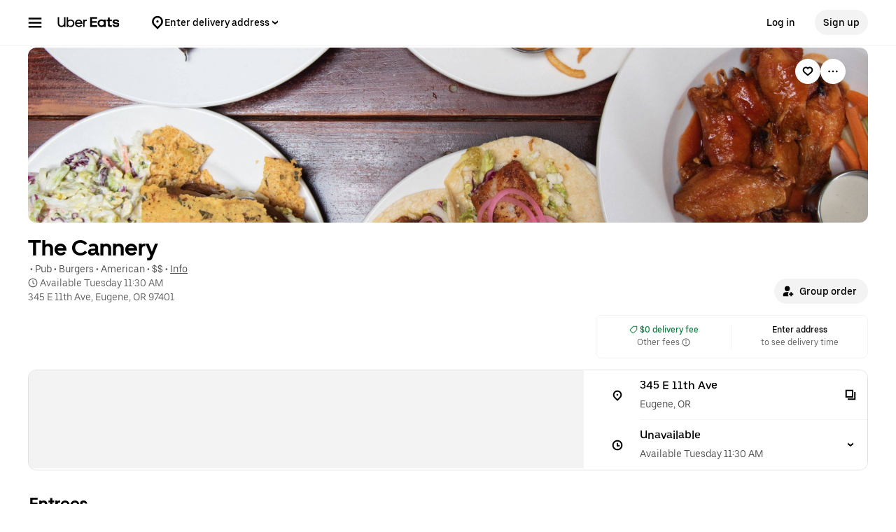

--- FILE ---
content_type: text/html; charset=utf-8
request_url: https://www.google.com/recaptcha/api2/anchor?ar=1&k=6LcP8akUAAAAAMkn2Bo434JdPoTEQpSk2lHODhi0&co=aHR0cHM6Ly93d3cudWJlcmVhdHMuY29tOjQ0Mw..&hl=en&v=PoyoqOPhxBO7pBk68S4YbpHZ&size=invisible&anchor-ms=20000&execute-ms=30000&cb=xbqp7snkia9x
body_size: 48866
content:
<!DOCTYPE HTML><html dir="ltr" lang="en"><head><meta http-equiv="Content-Type" content="text/html; charset=UTF-8">
<meta http-equiv="X-UA-Compatible" content="IE=edge">
<title>reCAPTCHA</title>
<style type="text/css">
/* cyrillic-ext */
@font-face {
  font-family: 'Roboto';
  font-style: normal;
  font-weight: 400;
  font-stretch: 100%;
  src: url(//fonts.gstatic.com/s/roboto/v48/KFO7CnqEu92Fr1ME7kSn66aGLdTylUAMa3GUBHMdazTgWw.woff2) format('woff2');
  unicode-range: U+0460-052F, U+1C80-1C8A, U+20B4, U+2DE0-2DFF, U+A640-A69F, U+FE2E-FE2F;
}
/* cyrillic */
@font-face {
  font-family: 'Roboto';
  font-style: normal;
  font-weight: 400;
  font-stretch: 100%;
  src: url(//fonts.gstatic.com/s/roboto/v48/KFO7CnqEu92Fr1ME7kSn66aGLdTylUAMa3iUBHMdazTgWw.woff2) format('woff2');
  unicode-range: U+0301, U+0400-045F, U+0490-0491, U+04B0-04B1, U+2116;
}
/* greek-ext */
@font-face {
  font-family: 'Roboto';
  font-style: normal;
  font-weight: 400;
  font-stretch: 100%;
  src: url(//fonts.gstatic.com/s/roboto/v48/KFO7CnqEu92Fr1ME7kSn66aGLdTylUAMa3CUBHMdazTgWw.woff2) format('woff2');
  unicode-range: U+1F00-1FFF;
}
/* greek */
@font-face {
  font-family: 'Roboto';
  font-style: normal;
  font-weight: 400;
  font-stretch: 100%;
  src: url(//fonts.gstatic.com/s/roboto/v48/KFO7CnqEu92Fr1ME7kSn66aGLdTylUAMa3-UBHMdazTgWw.woff2) format('woff2');
  unicode-range: U+0370-0377, U+037A-037F, U+0384-038A, U+038C, U+038E-03A1, U+03A3-03FF;
}
/* math */
@font-face {
  font-family: 'Roboto';
  font-style: normal;
  font-weight: 400;
  font-stretch: 100%;
  src: url(//fonts.gstatic.com/s/roboto/v48/KFO7CnqEu92Fr1ME7kSn66aGLdTylUAMawCUBHMdazTgWw.woff2) format('woff2');
  unicode-range: U+0302-0303, U+0305, U+0307-0308, U+0310, U+0312, U+0315, U+031A, U+0326-0327, U+032C, U+032F-0330, U+0332-0333, U+0338, U+033A, U+0346, U+034D, U+0391-03A1, U+03A3-03A9, U+03B1-03C9, U+03D1, U+03D5-03D6, U+03F0-03F1, U+03F4-03F5, U+2016-2017, U+2034-2038, U+203C, U+2040, U+2043, U+2047, U+2050, U+2057, U+205F, U+2070-2071, U+2074-208E, U+2090-209C, U+20D0-20DC, U+20E1, U+20E5-20EF, U+2100-2112, U+2114-2115, U+2117-2121, U+2123-214F, U+2190, U+2192, U+2194-21AE, U+21B0-21E5, U+21F1-21F2, U+21F4-2211, U+2213-2214, U+2216-22FF, U+2308-230B, U+2310, U+2319, U+231C-2321, U+2336-237A, U+237C, U+2395, U+239B-23B7, U+23D0, U+23DC-23E1, U+2474-2475, U+25AF, U+25B3, U+25B7, U+25BD, U+25C1, U+25CA, U+25CC, U+25FB, U+266D-266F, U+27C0-27FF, U+2900-2AFF, U+2B0E-2B11, U+2B30-2B4C, U+2BFE, U+3030, U+FF5B, U+FF5D, U+1D400-1D7FF, U+1EE00-1EEFF;
}
/* symbols */
@font-face {
  font-family: 'Roboto';
  font-style: normal;
  font-weight: 400;
  font-stretch: 100%;
  src: url(//fonts.gstatic.com/s/roboto/v48/KFO7CnqEu92Fr1ME7kSn66aGLdTylUAMaxKUBHMdazTgWw.woff2) format('woff2');
  unicode-range: U+0001-000C, U+000E-001F, U+007F-009F, U+20DD-20E0, U+20E2-20E4, U+2150-218F, U+2190, U+2192, U+2194-2199, U+21AF, U+21E6-21F0, U+21F3, U+2218-2219, U+2299, U+22C4-22C6, U+2300-243F, U+2440-244A, U+2460-24FF, U+25A0-27BF, U+2800-28FF, U+2921-2922, U+2981, U+29BF, U+29EB, U+2B00-2BFF, U+4DC0-4DFF, U+FFF9-FFFB, U+10140-1018E, U+10190-1019C, U+101A0, U+101D0-101FD, U+102E0-102FB, U+10E60-10E7E, U+1D2C0-1D2D3, U+1D2E0-1D37F, U+1F000-1F0FF, U+1F100-1F1AD, U+1F1E6-1F1FF, U+1F30D-1F30F, U+1F315, U+1F31C, U+1F31E, U+1F320-1F32C, U+1F336, U+1F378, U+1F37D, U+1F382, U+1F393-1F39F, U+1F3A7-1F3A8, U+1F3AC-1F3AF, U+1F3C2, U+1F3C4-1F3C6, U+1F3CA-1F3CE, U+1F3D4-1F3E0, U+1F3ED, U+1F3F1-1F3F3, U+1F3F5-1F3F7, U+1F408, U+1F415, U+1F41F, U+1F426, U+1F43F, U+1F441-1F442, U+1F444, U+1F446-1F449, U+1F44C-1F44E, U+1F453, U+1F46A, U+1F47D, U+1F4A3, U+1F4B0, U+1F4B3, U+1F4B9, U+1F4BB, U+1F4BF, U+1F4C8-1F4CB, U+1F4D6, U+1F4DA, U+1F4DF, U+1F4E3-1F4E6, U+1F4EA-1F4ED, U+1F4F7, U+1F4F9-1F4FB, U+1F4FD-1F4FE, U+1F503, U+1F507-1F50B, U+1F50D, U+1F512-1F513, U+1F53E-1F54A, U+1F54F-1F5FA, U+1F610, U+1F650-1F67F, U+1F687, U+1F68D, U+1F691, U+1F694, U+1F698, U+1F6AD, U+1F6B2, U+1F6B9-1F6BA, U+1F6BC, U+1F6C6-1F6CF, U+1F6D3-1F6D7, U+1F6E0-1F6EA, U+1F6F0-1F6F3, U+1F6F7-1F6FC, U+1F700-1F7FF, U+1F800-1F80B, U+1F810-1F847, U+1F850-1F859, U+1F860-1F887, U+1F890-1F8AD, U+1F8B0-1F8BB, U+1F8C0-1F8C1, U+1F900-1F90B, U+1F93B, U+1F946, U+1F984, U+1F996, U+1F9E9, U+1FA00-1FA6F, U+1FA70-1FA7C, U+1FA80-1FA89, U+1FA8F-1FAC6, U+1FACE-1FADC, U+1FADF-1FAE9, U+1FAF0-1FAF8, U+1FB00-1FBFF;
}
/* vietnamese */
@font-face {
  font-family: 'Roboto';
  font-style: normal;
  font-weight: 400;
  font-stretch: 100%;
  src: url(//fonts.gstatic.com/s/roboto/v48/KFO7CnqEu92Fr1ME7kSn66aGLdTylUAMa3OUBHMdazTgWw.woff2) format('woff2');
  unicode-range: U+0102-0103, U+0110-0111, U+0128-0129, U+0168-0169, U+01A0-01A1, U+01AF-01B0, U+0300-0301, U+0303-0304, U+0308-0309, U+0323, U+0329, U+1EA0-1EF9, U+20AB;
}
/* latin-ext */
@font-face {
  font-family: 'Roboto';
  font-style: normal;
  font-weight: 400;
  font-stretch: 100%;
  src: url(//fonts.gstatic.com/s/roboto/v48/KFO7CnqEu92Fr1ME7kSn66aGLdTylUAMa3KUBHMdazTgWw.woff2) format('woff2');
  unicode-range: U+0100-02BA, U+02BD-02C5, U+02C7-02CC, U+02CE-02D7, U+02DD-02FF, U+0304, U+0308, U+0329, U+1D00-1DBF, U+1E00-1E9F, U+1EF2-1EFF, U+2020, U+20A0-20AB, U+20AD-20C0, U+2113, U+2C60-2C7F, U+A720-A7FF;
}
/* latin */
@font-face {
  font-family: 'Roboto';
  font-style: normal;
  font-weight: 400;
  font-stretch: 100%;
  src: url(//fonts.gstatic.com/s/roboto/v48/KFO7CnqEu92Fr1ME7kSn66aGLdTylUAMa3yUBHMdazQ.woff2) format('woff2');
  unicode-range: U+0000-00FF, U+0131, U+0152-0153, U+02BB-02BC, U+02C6, U+02DA, U+02DC, U+0304, U+0308, U+0329, U+2000-206F, U+20AC, U+2122, U+2191, U+2193, U+2212, U+2215, U+FEFF, U+FFFD;
}
/* cyrillic-ext */
@font-face {
  font-family: 'Roboto';
  font-style: normal;
  font-weight: 500;
  font-stretch: 100%;
  src: url(//fonts.gstatic.com/s/roboto/v48/KFO7CnqEu92Fr1ME7kSn66aGLdTylUAMa3GUBHMdazTgWw.woff2) format('woff2');
  unicode-range: U+0460-052F, U+1C80-1C8A, U+20B4, U+2DE0-2DFF, U+A640-A69F, U+FE2E-FE2F;
}
/* cyrillic */
@font-face {
  font-family: 'Roboto';
  font-style: normal;
  font-weight: 500;
  font-stretch: 100%;
  src: url(//fonts.gstatic.com/s/roboto/v48/KFO7CnqEu92Fr1ME7kSn66aGLdTylUAMa3iUBHMdazTgWw.woff2) format('woff2');
  unicode-range: U+0301, U+0400-045F, U+0490-0491, U+04B0-04B1, U+2116;
}
/* greek-ext */
@font-face {
  font-family: 'Roboto';
  font-style: normal;
  font-weight: 500;
  font-stretch: 100%;
  src: url(//fonts.gstatic.com/s/roboto/v48/KFO7CnqEu92Fr1ME7kSn66aGLdTylUAMa3CUBHMdazTgWw.woff2) format('woff2');
  unicode-range: U+1F00-1FFF;
}
/* greek */
@font-face {
  font-family: 'Roboto';
  font-style: normal;
  font-weight: 500;
  font-stretch: 100%;
  src: url(//fonts.gstatic.com/s/roboto/v48/KFO7CnqEu92Fr1ME7kSn66aGLdTylUAMa3-UBHMdazTgWw.woff2) format('woff2');
  unicode-range: U+0370-0377, U+037A-037F, U+0384-038A, U+038C, U+038E-03A1, U+03A3-03FF;
}
/* math */
@font-face {
  font-family: 'Roboto';
  font-style: normal;
  font-weight: 500;
  font-stretch: 100%;
  src: url(//fonts.gstatic.com/s/roboto/v48/KFO7CnqEu92Fr1ME7kSn66aGLdTylUAMawCUBHMdazTgWw.woff2) format('woff2');
  unicode-range: U+0302-0303, U+0305, U+0307-0308, U+0310, U+0312, U+0315, U+031A, U+0326-0327, U+032C, U+032F-0330, U+0332-0333, U+0338, U+033A, U+0346, U+034D, U+0391-03A1, U+03A3-03A9, U+03B1-03C9, U+03D1, U+03D5-03D6, U+03F0-03F1, U+03F4-03F5, U+2016-2017, U+2034-2038, U+203C, U+2040, U+2043, U+2047, U+2050, U+2057, U+205F, U+2070-2071, U+2074-208E, U+2090-209C, U+20D0-20DC, U+20E1, U+20E5-20EF, U+2100-2112, U+2114-2115, U+2117-2121, U+2123-214F, U+2190, U+2192, U+2194-21AE, U+21B0-21E5, U+21F1-21F2, U+21F4-2211, U+2213-2214, U+2216-22FF, U+2308-230B, U+2310, U+2319, U+231C-2321, U+2336-237A, U+237C, U+2395, U+239B-23B7, U+23D0, U+23DC-23E1, U+2474-2475, U+25AF, U+25B3, U+25B7, U+25BD, U+25C1, U+25CA, U+25CC, U+25FB, U+266D-266F, U+27C0-27FF, U+2900-2AFF, U+2B0E-2B11, U+2B30-2B4C, U+2BFE, U+3030, U+FF5B, U+FF5D, U+1D400-1D7FF, U+1EE00-1EEFF;
}
/* symbols */
@font-face {
  font-family: 'Roboto';
  font-style: normal;
  font-weight: 500;
  font-stretch: 100%;
  src: url(//fonts.gstatic.com/s/roboto/v48/KFO7CnqEu92Fr1ME7kSn66aGLdTylUAMaxKUBHMdazTgWw.woff2) format('woff2');
  unicode-range: U+0001-000C, U+000E-001F, U+007F-009F, U+20DD-20E0, U+20E2-20E4, U+2150-218F, U+2190, U+2192, U+2194-2199, U+21AF, U+21E6-21F0, U+21F3, U+2218-2219, U+2299, U+22C4-22C6, U+2300-243F, U+2440-244A, U+2460-24FF, U+25A0-27BF, U+2800-28FF, U+2921-2922, U+2981, U+29BF, U+29EB, U+2B00-2BFF, U+4DC0-4DFF, U+FFF9-FFFB, U+10140-1018E, U+10190-1019C, U+101A0, U+101D0-101FD, U+102E0-102FB, U+10E60-10E7E, U+1D2C0-1D2D3, U+1D2E0-1D37F, U+1F000-1F0FF, U+1F100-1F1AD, U+1F1E6-1F1FF, U+1F30D-1F30F, U+1F315, U+1F31C, U+1F31E, U+1F320-1F32C, U+1F336, U+1F378, U+1F37D, U+1F382, U+1F393-1F39F, U+1F3A7-1F3A8, U+1F3AC-1F3AF, U+1F3C2, U+1F3C4-1F3C6, U+1F3CA-1F3CE, U+1F3D4-1F3E0, U+1F3ED, U+1F3F1-1F3F3, U+1F3F5-1F3F7, U+1F408, U+1F415, U+1F41F, U+1F426, U+1F43F, U+1F441-1F442, U+1F444, U+1F446-1F449, U+1F44C-1F44E, U+1F453, U+1F46A, U+1F47D, U+1F4A3, U+1F4B0, U+1F4B3, U+1F4B9, U+1F4BB, U+1F4BF, U+1F4C8-1F4CB, U+1F4D6, U+1F4DA, U+1F4DF, U+1F4E3-1F4E6, U+1F4EA-1F4ED, U+1F4F7, U+1F4F9-1F4FB, U+1F4FD-1F4FE, U+1F503, U+1F507-1F50B, U+1F50D, U+1F512-1F513, U+1F53E-1F54A, U+1F54F-1F5FA, U+1F610, U+1F650-1F67F, U+1F687, U+1F68D, U+1F691, U+1F694, U+1F698, U+1F6AD, U+1F6B2, U+1F6B9-1F6BA, U+1F6BC, U+1F6C6-1F6CF, U+1F6D3-1F6D7, U+1F6E0-1F6EA, U+1F6F0-1F6F3, U+1F6F7-1F6FC, U+1F700-1F7FF, U+1F800-1F80B, U+1F810-1F847, U+1F850-1F859, U+1F860-1F887, U+1F890-1F8AD, U+1F8B0-1F8BB, U+1F8C0-1F8C1, U+1F900-1F90B, U+1F93B, U+1F946, U+1F984, U+1F996, U+1F9E9, U+1FA00-1FA6F, U+1FA70-1FA7C, U+1FA80-1FA89, U+1FA8F-1FAC6, U+1FACE-1FADC, U+1FADF-1FAE9, U+1FAF0-1FAF8, U+1FB00-1FBFF;
}
/* vietnamese */
@font-face {
  font-family: 'Roboto';
  font-style: normal;
  font-weight: 500;
  font-stretch: 100%;
  src: url(//fonts.gstatic.com/s/roboto/v48/KFO7CnqEu92Fr1ME7kSn66aGLdTylUAMa3OUBHMdazTgWw.woff2) format('woff2');
  unicode-range: U+0102-0103, U+0110-0111, U+0128-0129, U+0168-0169, U+01A0-01A1, U+01AF-01B0, U+0300-0301, U+0303-0304, U+0308-0309, U+0323, U+0329, U+1EA0-1EF9, U+20AB;
}
/* latin-ext */
@font-face {
  font-family: 'Roboto';
  font-style: normal;
  font-weight: 500;
  font-stretch: 100%;
  src: url(//fonts.gstatic.com/s/roboto/v48/KFO7CnqEu92Fr1ME7kSn66aGLdTylUAMa3KUBHMdazTgWw.woff2) format('woff2');
  unicode-range: U+0100-02BA, U+02BD-02C5, U+02C7-02CC, U+02CE-02D7, U+02DD-02FF, U+0304, U+0308, U+0329, U+1D00-1DBF, U+1E00-1E9F, U+1EF2-1EFF, U+2020, U+20A0-20AB, U+20AD-20C0, U+2113, U+2C60-2C7F, U+A720-A7FF;
}
/* latin */
@font-face {
  font-family: 'Roboto';
  font-style: normal;
  font-weight: 500;
  font-stretch: 100%;
  src: url(//fonts.gstatic.com/s/roboto/v48/KFO7CnqEu92Fr1ME7kSn66aGLdTylUAMa3yUBHMdazQ.woff2) format('woff2');
  unicode-range: U+0000-00FF, U+0131, U+0152-0153, U+02BB-02BC, U+02C6, U+02DA, U+02DC, U+0304, U+0308, U+0329, U+2000-206F, U+20AC, U+2122, U+2191, U+2193, U+2212, U+2215, U+FEFF, U+FFFD;
}
/* cyrillic-ext */
@font-face {
  font-family: 'Roboto';
  font-style: normal;
  font-weight: 900;
  font-stretch: 100%;
  src: url(//fonts.gstatic.com/s/roboto/v48/KFO7CnqEu92Fr1ME7kSn66aGLdTylUAMa3GUBHMdazTgWw.woff2) format('woff2');
  unicode-range: U+0460-052F, U+1C80-1C8A, U+20B4, U+2DE0-2DFF, U+A640-A69F, U+FE2E-FE2F;
}
/* cyrillic */
@font-face {
  font-family: 'Roboto';
  font-style: normal;
  font-weight: 900;
  font-stretch: 100%;
  src: url(//fonts.gstatic.com/s/roboto/v48/KFO7CnqEu92Fr1ME7kSn66aGLdTylUAMa3iUBHMdazTgWw.woff2) format('woff2');
  unicode-range: U+0301, U+0400-045F, U+0490-0491, U+04B0-04B1, U+2116;
}
/* greek-ext */
@font-face {
  font-family: 'Roboto';
  font-style: normal;
  font-weight: 900;
  font-stretch: 100%;
  src: url(//fonts.gstatic.com/s/roboto/v48/KFO7CnqEu92Fr1ME7kSn66aGLdTylUAMa3CUBHMdazTgWw.woff2) format('woff2');
  unicode-range: U+1F00-1FFF;
}
/* greek */
@font-face {
  font-family: 'Roboto';
  font-style: normal;
  font-weight: 900;
  font-stretch: 100%;
  src: url(//fonts.gstatic.com/s/roboto/v48/KFO7CnqEu92Fr1ME7kSn66aGLdTylUAMa3-UBHMdazTgWw.woff2) format('woff2');
  unicode-range: U+0370-0377, U+037A-037F, U+0384-038A, U+038C, U+038E-03A1, U+03A3-03FF;
}
/* math */
@font-face {
  font-family: 'Roboto';
  font-style: normal;
  font-weight: 900;
  font-stretch: 100%;
  src: url(//fonts.gstatic.com/s/roboto/v48/KFO7CnqEu92Fr1ME7kSn66aGLdTylUAMawCUBHMdazTgWw.woff2) format('woff2');
  unicode-range: U+0302-0303, U+0305, U+0307-0308, U+0310, U+0312, U+0315, U+031A, U+0326-0327, U+032C, U+032F-0330, U+0332-0333, U+0338, U+033A, U+0346, U+034D, U+0391-03A1, U+03A3-03A9, U+03B1-03C9, U+03D1, U+03D5-03D6, U+03F0-03F1, U+03F4-03F5, U+2016-2017, U+2034-2038, U+203C, U+2040, U+2043, U+2047, U+2050, U+2057, U+205F, U+2070-2071, U+2074-208E, U+2090-209C, U+20D0-20DC, U+20E1, U+20E5-20EF, U+2100-2112, U+2114-2115, U+2117-2121, U+2123-214F, U+2190, U+2192, U+2194-21AE, U+21B0-21E5, U+21F1-21F2, U+21F4-2211, U+2213-2214, U+2216-22FF, U+2308-230B, U+2310, U+2319, U+231C-2321, U+2336-237A, U+237C, U+2395, U+239B-23B7, U+23D0, U+23DC-23E1, U+2474-2475, U+25AF, U+25B3, U+25B7, U+25BD, U+25C1, U+25CA, U+25CC, U+25FB, U+266D-266F, U+27C0-27FF, U+2900-2AFF, U+2B0E-2B11, U+2B30-2B4C, U+2BFE, U+3030, U+FF5B, U+FF5D, U+1D400-1D7FF, U+1EE00-1EEFF;
}
/* symbols */
@font-face {
  font-family: 'Roboto';
  font-style: normal;
  font-weight: 900;
  font-stretch: 100%;
  src: url(//fonts.gstatic.com/s/roboto/v48/KFO7CnqEu92Fr1ME7kSn66aGLdTylUAMaxKUBHMdazTgWw.woff2) format('woff2');
  unicode-range: U+0001-000C, U+000E-001F, U+007F-009F, U+20DD-20E0, U+20E2-20E4, U+2150-218F, U+2190, U+2192, U+2194-2199, U+21AF, U+21E6-21F0, U+21F3, U+2218-2219, U+2299, U+22C4-22C6, U+2300-243F, U+2440-244A, U+2460-24FF, U+25A0-27BF, U+2800-28FF, U+2921-2922, U+2981, U+29BF, U+29EB, U+2B00-2BFF, U+4DC0-4DFF, U+FFF9-FFFB, U+10140-1018E, U+10190-1019C, U+101A0, U+101D0-101FD, U+102E0-102FB, U+10E60-10E7E, U+1D2C0-1D2D3, U+1D2E0-1D37F, U+1F000-1F0FF, U+1F100-1F1AD, U+1F1E6-1F1FF, U+1F30D-1F30F, U+1F315, U+1F31C, U+1F31E, U+1F320-1F32C, U+1F336, U+1F378, U+1F37D, U+1F382, U+1F393-1F39F, U+1F3A7-1F3A8, U+1F3AC-1F3AF, U+1F3C2, U+1F3C4-1F3C6, U+1F3CA-1F3CE, U+1F3D4-1F3E0, U+1F3ED, U+1F3F1-1F3F3, U+1F3F5-1F3F7, U+1F408, U+1F415, U+1F41F, U+1F426, U+1F43F, U+1F441-1F442, U+1F444, U+1F446-1F449, U+1F44C-1F44E, U+1F453, U+1F46A, U+1F47D, U+1F4A3, U+1F4B0, U+1F4B3, U+1F4B9, U+1F4BB, U+1F4BF, U+1F4C8-1F4CB, U+1F4D6, U+1F4DA, U+1F4DF, U+1F4E3-1F4E6, U+1F4EA-1F4ED, U+1F4F7, U+1F4F9-1F4FB, U+1F4FD-1F4FE, U+1F503, U+1F507-1F50B, U+1F50D, U+1F512-1F513, U+1F53E-1F54A, U+1F54F-1F5FA, U+1F610, U+1F650-1F67F, U+1F687, U+1F68D, U+1F691, U+1F694, U+1F698, U+1F6AD, U+1F6B2, U+1F6B9-1F6BA, U+1F6BC, U+1F6C6-1F6CF, U+1F6D3-1F6D7, U+1F6E0-1F6EA, U+1F6F0-1F6F3, U+1F6F7-1F6FC, U+1F700-1F7FF, U+1F800-1F80B, U+1F810-1F847, U+1F850-1F859, U+1F860-1F887, U+1F890-1F8AD, U+1F8B0-1F8BB, U+1F8C0-1F8C1, U+1F900-1F90B, U+1F93B, U+1F946, U+1F984, U+1F996, U+1F9E9, U+1FA00-1FA6F, U+1FA70-1FA7C, U+1FA80-1FA89, U+1FA8F-1FAC6, U+1FACE-1FADC, U+1FADF-1FAE9, U+1FAF0-1FAF8, U+1FB00-1FBFF;
}
/* vietnamese */
@font-face {
  font-family: 'Roboto';
  font-style: normal;
  font-weight: 900;
  font-stretch: 100%;
  src: url(//fonts.gstatic.com/s/roboto/v48/KFO7CnqEu92Fr1ME7kSn66aGLdTylUAMa3OUBHMdazTgWw.woff2) format('woff2');
  unicode-range: U+0102-0103, U+0110-0111, U+0128-0129, U+0168-0169, U+01A0-01A1, U+01AF-01B0, U+0300-0301, U+0303-0304, U+0308-0309, U+0323, U+0329, U+1EA0-1EF9, U+20AB;
}
/* latin-ext */
@font-face {
  font-family: 'Roboto';
  font-style: normal;
  font-weight: 900;
  font-stretch: 100%;
  src: url(//fonts.gstatic.com/s/roboto/v48/KFO7CnqEu92Fr1ME7kSn66aGLdTylUAMa3KUBHMdazTgWw.woff2) format('woff2');
  unicode-range: U+0100-02BA, U+02BD-02C5, U+02C7-02CC, U+02CE-02D7, U+02DD-02FF, U+0304, U+0308, U+0329, U+1D00-1DBF, U+1E00-1E9F, U+1EF2-1EFF, U+2020, U+20A0-20AB, U+20AD-20C0, U+2113, U+2C60-2C7F, U+A720-A7FF;
}
/* latin */
@font-face {
  font-family: 'Roboto';
  font-style: normal;
  font-weight: 900;
  font-stretch: 100%;
  src: url(//fonts.gstatic.com/s/roboto/v48/KFO7CnqEu92Fr1ME7kSn66aGLdTylUAMa3yUBHMdazQ.woff2) format('woff2');
  unicode-range: U+0000-00FF, U+0131, U+0152-0153, U+02BB-02BC, U+02C6, U+02DA, U+02DC, U+0304, U+0308, U+0329, U+2000-206F, U+20AC, U+2122, U+2191, U+2193, U+2212, U+2215, U+FEFF, U+FFFD;
}

</style>
<link rel="stylesheet" type="text/css" href="https://www.gstatic.com/recaptcha/releases/PoyoqOPhxBO7pBk68S4YbpHZ/styles__ltr.css">
<script nonce="bK7XiH8_R8-E0fLTRGsdJw" type="text/javascript">window['__recaptcha_api'] = 'https://www.google.com/recaptcha/api2/';</script>
<script type="text/javascript" src="https://www.gstatic.com/recaptcha/releases/PoyoqOPhxBO7pBk68S4YbpHZ/recaptcha__en.js" nonce="bK7XiH8_R8-E0fLTRGsdJw">
      
    </script></head>
<body><div id="rc-anchor-alert" class="rc-anchor-alert"></div>
<input type="hidden" id="recaptcha-token" value="[base64]">
<script type="text/javascript" nonce="bK7XiH8_R8-E0fLTRGsdJw">
      recaptcha.anchor.Main.init("[\x22ainput\x22,[\x22bgdata\x22,\x22\x22,\[base64]/[base64]/[base64]/KE4oMTI0LHYsdi5HKSxMWihsLHYpKTpOKDEyNCx2LGwpLFYpLHYpLFQpKSxGKDE3MSx2KX0scjc9ZnVuY3Rpb24obCl7cmV0dXJuIGx9LEM9ZnVuY3Rpb24obCxWLHYpe04odixsLFYpLFZbYWtdPTI3OTZ9LG49ZnVuY3Rpb24obCxWKXtWLlg9KChWLlg/[base64]/[base64]/[base64]/[base64]/[base64]/[base64]/[base64]/[base64]/[base64]/[base64]/[base64]\\u003d\x22,\[base64]\\u003d\x22,\x22InzCgGE3wqbDtGPDl8K7w5jCpV4Tw7DCqj0Vwp3Cr8OXwrjDtsKmFlHCgMKmPAYbwokJwq9ZwqrDqVLCrC/Dp1VUV8KVw6wTfcK0wrgwXWTDhsOSPA94NMKIw5/DpB3CuiErFH9/w7DCqMOYQcOqw5xmwrxywoYLw4pybsKsw4nDpcOpIgfDhsO/wonCo8ONLFPCjcKLwr/CtGzDjHvDrcOMfQQrd8KXw5VIw5nDhkPDkcOmHcKyXxHDgm7DjsKkF8OcJGofw7gTSsObwo4PBsOrGDIHwq/[base64]/Dp8OtHsKgwqZ4wp3Ci8Odw43DrAwaGU3DrWcNwpnCqsKuSMK5wpTDoynCgcKewrrDsMKNOUrCgsOiPEkbw5cpCHfCrcOXw63DlMOVKVNcw6I7w5nDpU9Ow408XlrChQdNw5/DlHPDtgHDu8KVaiHDvcOswpzDjsKRw6QoXyAsw68bGcOIR8OECUjCkMKjwqfCk8OkIMOEwrE3HcOKwqPCn8Kqw7pKIcKUUcKlUwXCq8OtwoU+wodWwr/Dn1HCqMOSw7PCrzHDhcKzwo/DmMKfIsOxcFRSw7/CsCo4fsK2woHDl8KJw43ClsKZWcKew4/DhsKyOsOPwqjDocKGwq3Ds34zL1clw7bCvAPCnEYuw7YLPRxHwqcneMODwrwNwrXDlsKSGMKMBXZMdWPCq8OyFR9VWcKqwrg+FsO6w53DmU0RbcKqAsOpw6bDmBPDosO1w5paLcObw5DDgDZtwoLClsO4wqc6CyVIesOWYxDCnHcLwqYow4nCmjDCig/DosK4w4UxwpnDpmTCh8K5w4HClgfDr8KLY8O4w48VUU3Cr8K1QwASwqNpw6jCuMK0w6/Dg8Omd8KywqFlfjLDusOUScKqa8OOaMO7woLCozXChMKkw4PCvVlZJlMKw5leVwfCtMKrEXljMWFIw4hZw67Cn8ODFi3CkcOOAnrDqsOUw7fCm1XCpcKMdMKLVcKMwrdBwqkrw4/DuhjCrGvCpcKqw6l7UFVnI8KFwqHDtELDncKREi3DsUUawobCsMO8wpgAwrXCi8Odwr/Dgx/DrGo0b3HCkRUSNcKXXMO4w5cIXcK3YsOzE0o1w63CoMOEWg/CgcKewq4/X37Dk8Oww452wqEzIcOfKcKMHjbCiU1sC8Krw7XDhC1sTsOlJ8OEw7A7c8OXwqAGFWARwrsTNHjCucOVw58YTiDDo1xxDBXDoRorJ8OCwqbClzcRwp7DsMKew5wjJsKsw7jDgcOEL8O8w4HDjTXDqRgJYcKSwoMxw41jM8Orwp4nVMKiw4vDi1x8IBrDkj0bU39dw5/CojvCl8Krw6jDplxrEcK5fg7Dk17DvzPDjzrDvgzDk8KMw57DpiBBwpMtIsOKwp/CsW3CmsOzSsOuw4nDlQcFT2LDg8OrwoXChxQZbBTDj8K/UsKWw4hewprDj8K8W3DCp0LDtQTCtcK+wo3Cq2pfZsO8BMOwLcKwwqZvwrHChj3DiMOjw7sKIsKvQcK1dsKZc8KUw5xww5klwqF/WcOIwrLDiMKEw5kPwrHDn8ONw6hnwqUqwot2w6fDrWVkw7gAw6rCs8KZwrHCqzPDtnPDsCzDpCnDrcO8wrHDoMK9w4VrCxYWO0dVSlHCqybDs8OCw7XDr8KhHsKbw4VaAQ3CjmcHYR7DqH1ic8O+FsKBGCHCnSHDuRnCr0LDsy/ClsOnF1Raw5vDlcObOUnCkMKLRMO9wrNgwr/DkcOiw4rCgMO4w77DgsOLPMK/UF7DnsK5RnUIwrrDmmLCvsKVPsKOwpxFwqLCgMOgw4MPwrHCo28PZ8Ovw6YzHnczeXgTRlIPQcOew6tfdSHDiQXCrE8cP2PDi8OCw6AUQWYxw5ABVFAgcBR3w6Bew7gQwosYwpXCmx/DlmXDrg/CqR/[base64]/CukIBQsOYwrHCgD/DlzlAwovDpMK6w4nCiMOrdULCs8K3w70FwoPCsMKMwofDlG/CjcKpwpjDqT7CjcKbw6XDoH7DrsK1aQ/CgMKawpPDtlnDrBHCsSQdw7ZfFMO9LcO0w63Dn0TChcOTw6YLWMKUwozDqsKKQUFowpzCj2/Dq8Kww6J5w6wqM8KrBMKaLMOpPA07woJTGsK4woTCq1bCsDNCwr/[base64]/OwoxEHLCicO4NcOPwqEpGcKCDWHDksOlDsKKPzbDoXPCpsOww5XCtFfCoMKXIcOyw5/[base64]/CngDCtMKkMCxiw6Asw5MGw4/DocKubwR3wrAPwoFgSMKacMONfcOEAl5BSsKfCxnDrcOUU8K0ej91wrHDjsKsw6DDm8O7Rm0/w5kXFBjDjUHDq8O7VMKrwonChBHCgsO6w7tkwqIPwroZw6dqw5TCt1clw6VJNDV+wp3DgcKYw5HCg8KNwo/Dm8KIw74YVGc/VsK9w7IWMX9+Hhx1MUHDmsKGw5sdLMKXw7csOMK8YhfDjjzCrcO2wovDtQdaw6rDoiB0IsK7w6/DjHctE8OsalPDk8OOw5HDi8KTaMOkXcOGw4LDixHDhiMmMj3DrsKGJcKFwpvChXTDrcKXw7VIw6jCklDCgG7CtMK1X8OKw486UMKTw5TDkMO1w7xDwrTDjWjCqCh0RCURBngEQ8O2dnnClBbDqMOUwpbDt8Ocw6cxw4zCtApMwoJfwqHDjsK0ZBE1NMK/f8O4YMOiwqLDi8Oiw7jCjjnDriV9FsOcVMK+W8KyOMOdw6rDq3szwrbCrWo6woc2w7RZw6/DscKiw6fDh2jCr0zDgMOWNynDrxzCnsOKCHl4w6xsw4TDvcOPwphDHT/Cr8OFPENRP2oRBMOvwr16wp5CF21Rw4NUw5zCnsOLw7nClcOUwrlYNsKOw6hbwrLDvcOGw4JTf8OZfivDrsOwwoFhAMK/wrHDmcOqb8Kxwr1Tw5xxwqtNwpbDqcOcw6ICwpXDl0zDnGJ4w6jDqHPDqiZ9bTXCvl3ClcOFw7XCjnTChcOyw7LCpVjDrcOeRcOVw53CsMO2eQtOwrjDv8OteGPDgGFYw5/Dvyosw7IUNknCqEVXw40bPj/Dli/Dh1bCq1FNPQETHMOhw6VSGsKAJSLDusKXwqrDr8OpHsO5Z8KGwpnDmA7Dg8KGRWkfw4bCrj3CgMKeFcORB8OTw7PDq8KCSsKOw4zCtcOYRcOFw43CmsKJwqrCncO3Vi1ew4/[base64]/CqMKWPsK5SkNBD8OrBTfDlsOpw5gOQR3Dr23CtzrCmsOyw5fDkSXCgC7Ci8Omwrgnw65xwpolw7bClMO/wq/Dvxpnw7AZRlTDh8KnwqJEQ2IlcHp7bEXDtMKscQoHQSp/esOBHMO5IcKXVz3CgsOiLw7DpsKCesOZwp3DmEMzHCYlwqc6YsOiwrPCjjV7D8KqRR/DjMOWwpABw7M7dsOgAQ7DijTCowgXw4knw7/DjsKUw4fCu30MI1kue8ONAMK/[base64]/DsXrCnRVZYcOow55fwp5EXsK/[base64]/Drwciw5wsQwHDlHPDt8K0RBDCo0nDuEDDr8O7H2oqAWw+wopKwrc2wrAiXQNbw6/[base64]/DjVYPHB04w6zDscOWZRNif8OeTcKxw4zCr13DhsOJDcOyw5hfw4nCicKcw4rDvFrDjGPDksODw5jCgXXCoGDDt8K5wp82w6Z+w7BXRRF0wrrChMKUwo0tworDr8ORfsKww41qDMO0w5gMGVzDpH1yw5tvw70Hw7QUwrvCqsKqIG7CjUHDjRPCpx/DrcKAw4jCu8O4WMOaXcOje05Pw61Aw7zCg0/[base64]/ClmMpGcOIDX1rworDrsKVU1DDhlcnecOVwohfRiNBVBrDlcKRw49HSsOIck7CjS/CpsKjw6Udw5E1wrzDhAnDsGg3w6TCr8Krw7wUP8KEb8K2BnPCp8OGDVA8w6RQPlBgVFLDnMOmwqNjTw9/M8KPw7bCiHnDosOdw6hjw4cbwqHDlsKcExkyV8O1eynCozTDvsO9w6hcF1rCscKfT17DpsKtw4Anw6pqw5pBBHPDlcOsNcKWe8K3QX5/[base64]/wqhLb8O5w7vCtMOOw4c0wpjDg8Ogbj95w6h1QcOMf2Z8wogmw77Dm1V5d1nCozTCgcK2w7RPIsOpwrZuwqEyw4rCgsOeJ3kDw6jCvygzLsO2OcKZbcOAwrnChglZRsK/w73CqcOoGBJZw5TDqsKNw4ZCQMKWw4nCljdHZH/[base64]/Ckhw8IFNNwq3Cj1nCm8OYfMOHwoweAsKKbsOgwrPCmhZ4SEBsN8KTw75YwqBnwrF9w7rDtiXChcOtw7U/w7jCpGMMw78WVsOiPl3CgMKFwoLCmlbCiMO8woPCvQwmwpt/wotOwrJTw4paHsO8LRrDuBnCp8KXJiDCvcKtwrzClsO2EQcIw7nDmgAWRzLCiFzDolI9wqZowo7DnMOvBzljwpEKY8OUNxXDsihSdsK5worDlgnCrMO+wrUDXgXChn1uX1/Dql4yw67CoHVQw7bCrsO2RVbClcKzwqfDuzgkVHtkwppPF1vDgjM0wrvCisKYw4zDqknCmsOhYjPCnUzCuwpeECFjwq8ybcK+CcOHw6/ChirDsXLCjll0VCUBwrN6WcKNwqRpw7ksflJFFsOPekTDosOuXEc2wpTDrWDCsmPDjCjDiWJHQUQtw4BSw4HDpFvCpHHDlsO6wr8cwr3CrVxuNFVQwo3CjW4LEBo7EDTCqMKYwo4Jw7Y4wpoLPsKSeMKzwp4Cwo0/YnHDs8Krw7tEw7/DhTwTwp8/QMKYw4TDgcKpeMK9cnHDosKHw5rDtQA8dmwRw40lMcKoQsK/Hx7CjcOWw5/DlsO/HsO2L18DJkhewqrChCIawp7DkmPCgE8ZwrnCjcOUw5vDhyrDk8KxF0lMP8Kuw6TChn1gwqbDtsO0wofDqsKUMh/CkGpiCT9OVivDg2rCu0LDuH8+wo8/[base64]/DjFAEXHXCosKxejvDq0M9w6tfBsOBfcKaw4/DmcOpwptvwonCqGbCnMKywpTCtiYSw7LCo8OYwqoYwrEkK8OQw5MaA8OyYFocwo/CtMKww4REwq9qwoPCkcKCHMOqFcOvOMO5AMKbw4A5NRTDjX/DrMOgwp82ccO8ZMK+JTbDgsKJwpAowrvCoBvDs2bCjsKww7psw4MNacK5wpzDq8O5D8KRb8O2wo7DiG4Hwp1qUwJ5wo07wp89wpgySn9Bwp3CthE5f8Kkwol/w6TDuUHCnw5pXVHDqmnCssOfwppfwoXDgxbDnMOZw6PCp8OCThlYwrHCr8OCcMOcwoPDt07Cmm3CuMK4w7nDnMKRPk7DrkHCuw7Dt8KuMcOOXn1HfX5KwqLCizJsw7nDmcO5ZcO+w6TDsn9iw71fLcK4wrMzBTFAMj/CpH7CuXptRsOQw7d7T8Oyw54uR3vDiW0Ow6vDp8KGPcObUsKWKsOlwrnCh8K+w5Vrwp9LPMOudlbDg0Jrw7rDhirDgAtMw6w7GMOtwr1JwqvDm8O+woBzT0EIwpXDusOQQS/[base64]/w54bXibCtSPCksKhw416wr8GXXYqw6QYNcOZYcOcTcOJwqxmw7zDqQ9lwovDl8OwFkPDqcKOw7k1woLCtsKiVsOvBVbDvSzDgCLDoEfClT/[base64]/Ds8OvJsKww7bDiBLCrWvDkMKTalIYTsOYKsKbVWclJQJUwrbCjEJiw7TClMK4wp0YwqXCpcKmw5I5PU06A8OUw6/[base64]/[base64]/w4ISwqR7Kit6dT/DqMKmw7UiYH/DlsK5ccO4w6XCmcOcEMK5BjXDqkHCqAMGwqrCvsO/[base64]/CthvCpsKnAMKLCj/CkMOGFsOdwqFUMUR/McKXwohYw4rCggBwwoTCjsKxPMKXwqciw4wePsKRFy/CvcKBC8KbExVpwojCj8OzKsK5w6gXw551aj1uw4fDujUmMMKAKMKFaXYnw4AYwrnCtcOeecKqwpwdB8K2LsK8WyZhwrzCo8KQGsKlG8KIBMOJasKPPMKbPTExI8Kkwo87w5vCu8Kcw65lKDDCgsO0w6fDtzdcM040w5fDg0Ilw5HDpG7DvsKAwowzWx/CkMKWJg7DpsO2Q2XCkwnCh3dtdMOvw63DnsK0wod5NsKqV8KVw44gw67Cpl1VdcOpTMK5Th8aw5PDkl5HwqMODsK+fMO+EkHDrBFxE8OMwo3Dox/CjcOwacOVT0oxM1w1w6ZbLDTCsmsswobDhmLChl9zFSnDmyPDhcOfw58Kw6TDtsK0BcKVXQUARcOFwpYGDV7DrcOqMcKjwo/[base64]/woLCpRpjwqTDtRPCj8KJIkjCiWjDrcOSHcOtOikow4sMw4xOJnDChiFbwpkew4VRG3kiLsOjR8OuasKbC8O5w5w2w5DCn8OUUHrCtxIfwoApDcO8w73Dhk84XUHDpkTDtlpLwqnCkBYKMsOkIhXDn3TDsRIJPCfDnMKWw65BXMOoFMKKwoEkwqYvw5ZjEyFVw7jCkMK/wobDiDVrwoTCqnwqO0BkfsO2w5bCsEfCkWg5wrTDsAsRdlsjN8OeGWzChcKowp/Dk8KOUVLDpSJMD8KMwqcLamnCucKKwqVVOmE/eMKxw6zDmDPDjcOawpsKKzXChhkOw49zwqtwB8OpLgjDm13DrsOhwrE4w5t3LxrDucKySXXDp8Oqw5DDjsKnawV4CsKSwozClWQoVFs/wqk+X3XDil/[base64]/[base64]/Dq8O/dGUOFhrDisO6JsKvw7nCuVPDpW7Ds8OOwqLCsQp6J8OIwpLCoivDg2nCjsO3wrbDn8OHY2toJWzDnEANentKBcOdwpzCjWhja0BTSQHCk8OPSMOxQMKFAMK6CcKwwr9mbVbDk8OKHQfDtMK/w45RM8Orw7IrwrnCskIZw6/DjEYeJsOCSMONYsOmTHXCo1/DgngCwrPDp0zDjRs8CwbDmsKrNMObfjDDoERfNsKGwppMBy/CiAF2w7x3w6bCpMOXwp1mQ2LDhC7Coig6w7rDjDcGwrTDtFNkwqPCuGtDw5LCqQsHwqIJw6IYwokvw4trw4IBL8KcwpDDuEzCmcOcAsKOJ8K+worCiRtRCyELd8Knw5LCnMO4GsKOwp9EwrICNyhbwoHCu3Ahw73Cjyhpw6/CvH9OwoIsw6jCjFYTw4wpwrfCjcKtXC/Dpg4BOsOhTcORwpLCk8O1ZgMhMcO/w6LDn3nDiMKVw7LDvcOlfsK0TzMAQSgqw6jCn1hAw6nDpsKOwrlEwqAqwqbCtTvCrMOPRcO1wpR4czcFJ8Orwosrw6vCqMOhwqJWCMOnG8KjbFTDgMKww6HDggvCtcKwRMOVf8KDPEdMJwQBwoMIw5lPw6nDphjCjgYvKMKsWjfCqVM/WMOsw43CtFlhwpfDlURGa2nCj1PDhzRBw6psGMOdZBJZw6E/IylCwpvCsC/[base64]/CtRZEw5hVf2zDsRvCpVUbJ8OUw5PChcOqw69sMwfDjcOpwozDj8OnV8O/M8K/UMKxw5DDrmfDhyXCvsOjLMOdEB/[base64]/DkcKkDWVnw7PDihBrGyPDmsOiOMK/w7HDu8O0w4Jiw6rCssOvwo7Cr8KxXWLCjxksw4rCpVzDt0vDqcOzw6USWMKPTMKFLVfChVdLw47CicOAwr19w6HDo8Kmwp/[base64]/Cp8KNDnYVw64VCcOrXzt/dsOmw55gHsKPwpzDhmvCqcO9wpsAw6VoOsOzw44mLF44XENcw4s7X1fDsWYjw7jDmsKVEkhrcMKvKcKrDgR7w7rCvhZVchVzOcK1wrXDlDokwrdlw5hnGg7DpgnCrMOdGsKiwpjDkcO/wrXDg8OLGjTCmMKOEBvCrcOuw7BCwqTClMKTwrN4QMODwo9VwpEIwoPDlHMJw4ZzTMOBwqoUGsOjw5XCocO+w7oBwr/CksOrUMKaw4l0wo/CuDMvCMO3w7drw4TChnrCtWfDhys4w6lRc1zDjWjCryQXwrnDpsOhYAo4w5JVNQPCu8K+w4HChzPDjRXDm2LCm8OFwqFvw74yw5vCgCrCvMKqWsK2w4JURE5Jw60/w6NTXXpEYcKew65bwrrCoA0iwp/[base64]/[base64]/[base64]/[base64]/DkcKcw4QEMsKAw4zCuCHDmMOlTEfCt1zCisO7AyLCtsK+aF/Cp8OzwrUZCD4Uwo3CuXcSQ8OBCsOvwoPCoWDCkcKwasKxwonDvBIkWjPDgljDg8KVwo4Bwr3DkcOuw6HCrRTDv8KTwoXCrCo2wq/ClBrDicKFKQ0dCzLCgcOVPAnDr8KMwrUAwpfCjEgow7JuwrHCqBXDocO+w4jCv8KWFsOhAcKwd8OmVMOGw551acKsw5zCgGM4YcKZHsOef8ORHMKQIQXCgsOlwqckZUXChwrDkcKSw5bChQhQw74Kwr/CnTvCknZCwp/[base64]/CiSPCjcOhw6MYw6cLw4dVwo9cwr3DucOuw6DClsODKMKmw4pPw5TCixkLdMOhLsKQw6XDt8Onwp3CgcKASMKqwq3CqQ9yw6BSw5FAJQjDkW/ChwB+Xm5Vw5lAZMObM8KKwqp4FMKTbMKISjs5w6zCicK7w57DqG/CvBXDiXAFwrNLwphvwr7DkDV6woLCux4wGsKDwotrwo7CmMKrw4IrwpQPI8KrAVXDh2t3IMKFNQ4ZwozCucO4OcO3M2AFw6dEfMKeCcOFw4hzw5PDtcO9QxtGw68/wqbCpSzDh8O7bMOFLTnDrcOzwoNRw7ovw6DDl2rDmBB1w4FFBSHDlSEvH8Ofw6jDjlcDw5bCqMO2aHkGw5jCmMO/w4PDhMOkUyFXwo5Xw5zCqjphczTDn1nCkMKOwrHDtjJRPMOHKcKVwoPCiVfCsV/Cj8KAC3omw61AO2PCmMOPecOFw5/Dj1bCnsKEwr0nBX1Vw4HCn8OewpM/[base64]/CmU/DjMKBw4JFw5XDjMKzwrUmbsOkIsKmwpbDjMKrw7ZtSXZpw5B2wr/CgBzCpgYNXQoCHmLCksKqCMKjwrdgUsOSd8K7EDpOQMOSFjc9woVKw50WQ8K3dcOww7vCvVnCg1ACEsKYw67Dgg0EI8K+E8O2aCYMw7DDhMOdJU/[base64]/[base64]/DhcK6w6czGUohwpXCl8OSEFhxIsKkwolEw794d1FCQsKWw7QPMRs9cwtbw6VtQsODw6dUwr4xw5/CjsOcw4B3NMKVTmzDt8OVw7LCscKrw7gBE8OrcMOww5vDmD11HcKsw5LDjcKZw50gwojDnQc2ZsK4WmkKSMO0w4IsQcOmfsO3WUPCp1NyAcKabDbDhMOyAQHCqsK+w5/Ch8KTT8Ojw5LDq2rCvsKJw4jDhB3CkRDCqsO/PsKhw6sHVz1SwoIwHTsDwonDg8K4w5/[base64]/QSjCncK+Hhsaw6TCoAV4w7DDp37CrzvDsALCmBd8wo3DtcKiwqrDrsO/woguWcO2fcOQTsK9Dk/CrcKZcyRhwqjDgGR/w7gbCg85E2Yiw73CjsOhwpjDtMKywq9Qw5MwYD03wp1mbhjCvcOrw7rDuMK9w5TDmQbDtkYIw5/CjMOTBcKVYA/DoF/Dtk/[base64]/LsKRVxxcJFPCq8O4w50HacKcw6LCtV/DhMOhw7/DkMORw5/DusKNwrLCo8KTwo4Kwo03wpnCkMOFV1jDtcK/bzolw4hMJGUKw4DCnHrCrGbDscOtw4duTFjCoQxpworCqgfDtsOyYsK5I8O2fxzDnMObDCzDpA09b8KNDsOzw60GwphjGhwkwrRPw7puEMOoEcO6woI8HMKuw7bCusKyCzFyw5h6w7PDqCVTw4TDkcKJTjfDgMKgwp0mE8OAT8KiwqfDq8O4OMOkczJ/wpI+D8OdXsKLwonDnRRkw5teNTwawr7CqcK+ccOywoQwwofDmsOJworDmAVUB8OzccORLTfDmHfCiMOewojDg8KzwprDhsOGJS1xwrR8RSBQV8K6YQTCusOTbcKCdMKVw7DCmmTDuQYRwqgnw494wozCqn9GTcKNwprDrURWw51eH8KpwobCt8O/[base64]/[base64]/CiDxZw6FOwr8JfMOldcO4wqMLw59Nw616wohCO27Dri7Cow/DmFVyw5TDtMK3WMO5w5DDk8KhwoHDsMKRwrLDncK3w7DDk8OrEm9jRGhowrzCtix9asKhIMOiMMK7wrMJwrrDgTt6wokuw55QwoxIX2Y2w7wCDG4xXsOGLsOmYDYPw4/[base64]/w4RkTw/DtsO1acOZw50BwqnCscKQwrDCvz1lw7/DnsOmJcKCwrfCj8KJU3vCtVbDlcKKwp/DsMOJRsORJHvChsKFwozCgRrCtcOtbiDCrsKqL14GwrBqw6/[base64]/[base64]/DqH7CnMKuO0fCv3vDocK2c8KHwqvDlcO+w41jw7PDp0UnHWzCksKyw5bCmxnDtsKowp0xEsO6XsOTScObw6N5w4vClVvDnGfDoy7Di1/[base64]/[base64]/DpsOuDFwBwrvDqsO2wrhaCVBLwqPDhiTDrcKPR2fCscKcw4jDpcOHwrXDn8O4w6gGwo3Dv1zCiDjDvnzDmcKTayfCiMKjWcOASsOBSHVVwoHDjmbDvDdSw5nCosOBw4ZhEcKke3JiA8Krw6tqwrjCnsOOIcKnezNFwprCqHrDmnwmGirDnMOcwrU/[base64]/[base64]/DgyhxwqBES8OJw7h2RsKlwqrDpERww5o/w6giw50TwoHDtRzCvcK2Gy3CnW3DjcKPPmTCqsK6dD7CtcKxXGZRwozDq1DDhsKNT8K+XUzDpsKnw4bCrcKQwqzDiQdGd34Bc8KKGQoLwrtMIcONwqc+dFNPw4TDuhclY2N/w5zCncKsA8OSw5IVw78twoNiwqTDtlM6F29jNBUuAXbCl8K3RC0UBlLDpV3DrxrDhcOlAFxMGWsNesKFwq/Dn0MDMD1vw6nCkMOxYcOEwqEJMcK4IXhOIVXChMO9EgjCjypvf8Knw7/[base64]/TFprIXXDiMK6DMOXS1dEAhguLX7CpcOIMlMnNHhOw6LDjiTDqsKow4Rjw6XDomQQwoBNwr1UVS3Dn8OhL8KpwrnDg8KeLsOmaMOqLBN9PChVODNOwrbCq2jCkwd3NhfDmMKwPkDDqsK2RXTCki8zUcKjZCDDq8KwwqbDn2wQZ8KUS8Oxwq0Zwq/DqsOsWSMYwpLCrcOpwo0PayPCicKqw5YQw43DhMOEecOVQwsLwr/CmcOkwrJ1wrLCvH3Doz4xMcK2wpo3MXIEOcOQB8O2wrLCicKMw5nDpMOuw6h2wrjCjsO1GsOsMcO9QDfChsOPwotjwpUOwrwdbkfCk2nCsShYZsOEC1jDl8KJJcK7eWzDnMOhEMOpYHbDi8OOWyzDlz/DscOGEMKeNh/Ch8KdeEMobGlFesKVOS00wrl3U8Kcwr1Nw5bCp1Yrwp/CssKAw6bCu8KSOsKAVhgiJRsragHDn8OgO05JDcK5VX/CoMKIw4zDjWQPw5LDjcO0XHMKwpk2CMK4VsKzUTXCvsK6wq4sF0nDpcOoCcKmwpcXwpHDmQvCkRjDiit9w5QxwoLDnsOfwrwVHnfDucOkwq/[base64]/CusK5wqrCqw9HM8O1GwLDr8Kmw6NsOHLDp1nDlnXDg8K+wrjDgsOiw7ZSFEjCgz/CunI5DMK/wrrDmSvColXCumJlPsODwrQoChcIM8KvwpYTw6TDs8OUw7BYwoPDpikQwrHCpCrCncKhw6hWeGPClSzDnlrCminDv8O0wrB+wr7CglJiDMKCQS7DojdTJCrCswHDu8OLwrfCgsO8w4PDqi/Cuk5PcsOmwpbDlMO1b8KBw6FOwpXDosK9wotPwo8Yw4RBLcOZwptQbcOTwpURw4pgWMKow7hhw4zDvX1kwqnDusKCYnPCmBpuDBzCgsOMR8O4w6/CiMOswoo6EHfDu8O2w4TCocKiZ8KfJGDCrTdtw410w47Cp8KUwoHCnMKqVcK6w6xXwoAlwq7ChsO4YUlzAihdw5N7w5tewo3Dv8Ofw6PDkyjDiFbDgcKvEA/CscKGWsOVV8KeX8KQRSbDvcKewpc+wpzCnHxoH3nCusKJw6EOcsKddRTCvB/DqyAfwp5lRxhMwrI8esOlAl3CklHClsO8wqxZw4Zkw5jCqCrCqMKmwro8wop0woAQw7pvGnnDgcO6wop2DsKZQsK/woEdeV59GglbGcK7w70/[base64]/DvsOFDn/Csl05RXZUZggSAMOVwoxyHcOWwrA5w7HDhsOQRsOkw69+DRQmw5xFHTFvw4F2G8OtBSEZwrvDjsOxwpcXUcOMR8Klw5vCjsKvwoJTwo7DhsKdL8K8wqfDo0XDmwg5D8KEFyHCvj/Cv0M4TF7Ci8KSw689wpRWEMO8YirCicOLw7vDncOuZW3DrMObwqVxwpd+Nm1vXcOPPQ1vwoDChsO8aBA5XmB3KMK5aMO4MyHCqiAxe8O4FsK6aR8YwrzDu8KFf8Oywp1jTkHCuEVbYRnDvcO7w5vCvQHCkV3CoFjCsMKvSApqe8ORUx9Nw44fwq3CmMK9DcK/[base64]/CmlhpZsKGOTbDocKRwrk4J8KLwr0/w4bDo8O3FQ4Ww4XCscK/[base64]/ClsOYNXvCvsORHcO4w4jDkMOPw47Di8KiwpvCm0lOwocHJ8Osw6ojwqs/wqzCjR/Cn8O8V33CisOTbS3DmsOWa1RGIsOuUsKjwoXCqsO0w43Dt0AOIXHDr8K5wqRvwpTDmmHCosKxw7XDosOswq0ywqTDhcKaQRPDhAZFFDTDpS5+w49eI1XDtjXCpsKTVD/DvcKcwrsXNzh4C8ONIMKyw5PDkMKxwoDCtlQbdUzCksKiPsKAwo0ESH3Ch8Kqw6/DswVvXRbDv8OfX8KCworDjnFBwqlxwpPCvsOpK8ODw4DCgn3CiD8Yw6jDqxNPwpHDvsKSwrzCgcKaZ8OCwpDCplPCqm3Dmkgnwp/Dsi7DrsKSBEFfWMO+w5PChTtdO0LDucK7VsOHwrnChivCo8K3H8KEXFJpRsKEZ8OYSHRvesOKccKWwpfCn8OfwoPDiQEbw70GwrnCkcO2AMONCMKmTMKeRMOGIsKxwq7DtknChDDDs2xaesOQw6DDh8KlwobDqcKWIcOhwrvDnhAwMALDhQXCmkMUM8KAw5/CqjPDrWVvJcOnwo1/wqZeXCnDsE43TcK9wrLChMO5w6RHdcKDAcK9w7N0wp97wq7DjsKwwqUNW3/[base64]/[base64]/BsK4aT7DoBcbScO+w4bCkMOuwoBWw5/CuMKhAcOnP3M9KcKuDxpkR3DDgMKcw5ozwonDqQLDscKnZsKGw50CaMKew6TCq8KeawfDl0XCrcKSSsOKw7DDsQ/CmC9VBsKKOsOIwqrDuyLCh8Kfwr3Cq8OWwo0iOCvCusONHG17YsKswqgdw5QXwoPCnEh/[base64]/wpnCqmbDrsOcUVR2OsOzYC9ow4bDmcO6w77Dtjl8wrxnw5lywrLDucKlLmIEw7DDr8OKdMOzw4xGJgDChcONCzIBw45aXMO1wpPDvTnCkGXCt8OZOW/DnsO6wq3DlMOfdCjCu8Ofw51CSEzCmMKwwrh7wrbCql1QYHjDsyzCk8KRVw7CisKiAwJlIMOTBcKEYcOjwrcaw5TCtzltOMKnNsOeJcKEMsOJWGHCqm3DpGnCg8KVOsOUJ8OqwqZHV8ORbcO/[base64]/Cpl4jw6/ClVNLw4fClTTDoxIsEwXDjMKow47CisKgw6Rcw6LDiDXCp8O5w6vCkU/ChBrCtMOFcQlzNMOlwrZ4wqvDqG1Rw7d/wpV5G8OvwrcWS3nDmMK3wodsw74JT8OjSsKmwopzwr86w6kGw7PCnCrDgsOMU1LCoD8Sw5TDgcOCwrZUUCDCisKqw79qwrZRfD/Cv05Lw4bCi1A7wrI+w6DCnQnDgsKAYR8/[base64]/CtD3Dh8KJaQ1DwpgCWMOSEzfDkcOrSRBJw6bDtcK/[base64]/w7jDhnTCpsOBwqxZSUluwqXDm8OwasKTFsKeBcKtwpwiE0w0Sw4GY3/DpCjDuAnDusKDwqnCgjPDlMKIYcKMdcOdDzQjwpo0A3crwqYOwpXCo8KkwoF/a3nDu8OBwrvDgljDpcOJwrVJasOcwoduQ8OgSiPCuyVCwrI/ZlzDvD3CqVjCmMOLHcK9UX7DhsOpwp3DumhiwpvDj8OQwpfDpcOgWcKDelx1HcO4w4NmIGvCvX3CqwHDgMO7GHUAwrtwIBF9VcKLwovCkMOWNkbDiiJwXSYAZ2fDuQ9Vbx7Du37DjjhBRl/[base64]/JgvDt8KKP8KCwrQ0wqcMwqodwpPDjMKvwrLCumY3GU7DlcOyw4jDksOSwp3DhgVOwrZrw6bDn3nCu8OfU8KjwrPDgMKceMOESGM/J8OywpHDnC/DlcOFWsKuw513wq87w6XDvcOXw4/DtVfCusK2FcKYwq7DhsKlTsKEw4oDwr8Nw452S8KywpA3w68dQmvDsFjDs8OQDsOKw5TDlhPCngx0LnzDvcOjwqvDucO+w7fDhMOLwrzDrSbCgEw/woBIw4zDs8Kuwr/[base64]/Dk3pjTUXCv8KPUMK9w4zDnAzCmcOjwprCtcOeXRhRLMKDwo0KwqXCm8Oowo/[base64]/CocO1ISbCjhPCkcO/wpZaw4HChXLDsMOYCsKXPAI5McOOSsKJDj7DtWzDt1dVRsKtw7/DlcK9wq3Dig3DsMOow5PDqnXCjgNXw5sIw7wQwoBtw7HDusKtwpnDvsOhwqgPWhY/LWXCnMOswq0KUsKDY0YOw7YVwqfDoMKhwqQaw44LwrPCoMKiw6/[base64]/UVDChMOuBCfCrBHDnkgfQ8KNw5Igw4DDqADDtMKpwr/DpsK4NsObw65kw5zDtsOwwrgFw4vCgsKXM8OOw7UtRcOFQFxSw4XCtMKbw7AjCHPDh0DCiS5Fcjl/wpbCg8O9woLCt8KrRsKww5/[base64]/FMOyEsKhw5DDpcOvw6E7w5srbcKywo8/[base64]/CpAlRQQ9BwrbCjsK+EMKvw7s+Q8K6w7cXKEvCs3HDo3J2wpcww6fCuyPDmMKSw4nDulzChGzCi2grCMOjL8KgwoU3EkTDkMKBb8KEw4LCn0w1w4fDocOqWi9Bw4c4CMKIwoJgw6rDsXnDsijDri/DmxQgw4xHexTCqHPDnMK0w4RMVhXDnsKiSh0Bw7vDvcKsw5PDlApDMMKfwqoPwqU4B8Oqd8ONecOzw4EgDsOGXcK1a8O7w53CgsKBekgXMBkuH1p1w6R/wrTDo8OzVcKFZFbDpMKbSRs4UMO/WcOww4fCg8OHYxZzw4vCrCXDm2nDpsOOwprDrxdvw50nDRTCqHzDm8Kiwqh+ag4sOBHDp1zCp1XCjsKNNcKmwq7Cn3IqwprCuMOYRMKWD8Kpw5Z+L8KoLHkAb8OawrZydANvLsKmw5VZFGtSw4zDtk9Ew4vDtcKJSMOsS2fCp0EzQVDDkxxDTsOKecK/cMOjw4XDtsK+czc9a8K8cjbDhMK9wr1+JH4eQMOmNylxwrrCusOcQsK2I8Kuw7nCl8OlD8OJc8Kgw6TDncOdwpJHwqDCrjIQNhl3QsOVRcKcOQfCkcO3w6tZJBY+w4LDj8KWE8K1f2jCv8K4MFtxw4AbT8OScMKIwoQ2woUjP8OjwrwqwpU5w7rCg8O2IGolGsO+Pj/CvHPDmsOmwoYRw6VLwrYww5DDtMOIw5/CjEjDiArDrcOEbcKTASRnSX/[base64]/Cq8OBwohew5TCg8OPI14LwrPDu8O+w4V1w7HDp8Kxw6sHwozDs1jDo2UoHEddwpU2w6nCgW/ChTvDg2hDMBI9RMKUQ8OwwrfDlmzDsDPDn8K7dxsNZMKpZS4iw6pJWHB6wq86wonCgsK6w6XDocO4TCpTw4vCr8Ovw7RXGsKnJVHCk8O4w5YBw5YgTzLDrcO5OSVjCB/[base64]/DjcOGQAtjHCDDvcOEV13DmVrDmRFFw6BBVsKOw4Z/w4nCnWxDw4fDkcKewqJSFcKEwqfCvgzCocKdwqATWgAhw6PDlsO8wrc\\u003d\x22],null,[\x22conf\x22,null,\x226LcP8akUAAAAAMkn2Bo434JdPoTEQpSk2lHODhi0\x22,0,null,null,null,1,[21,125,63,73,95,87,41,43,42,83,102,105,109,121],[1017145,246],0,null,null,null,null,0,null,0,null,700,1,null,0,\[base64]/76lBhnEnQkZnOKMAhk\\u003d\x22,0,0,null,null,1,null,0,0,null,null,null,0],\x22https://www.ubereats.com:443\x22,null,[3,1,1],null,null,null,1,3600,[\x22https://www.google.com/intl/en/policies/privacy/\x22,\x22https://www.google.com/intl/en/policies/terms/\x22],\x22H0u5NBUhxoreZgpLIWLHg8dVlY7NiEZLAvpJcOmPejc\\u003d\x22,1,0,null,1,1768805690463,0,0,[163],null,[183],\x22RC-kvrWBTwpXVME-A\x22,null,null,null,null,null,\x220dAFcWeA6dcZvc_0KlJesmEewp9YsywumsWfdbqvMlkURji7nmT19MS1DPy9LJJKDXWvzXOARTXOC4uwdoQ5Qjs7dNAaMgFNGcMQ\x22,1768888490461]");
    </script></body></html>

--- FILE ---
content_type: application/javascript
request_url: https://www.ubereats.com/_static/client-87247-5bbfbbc21b11fd54.js
body_size: 5755
content:
"use strict";(self.webpackChunkFusion=self.webpackChunkFusion||[]).push([[87247],{8516:(e,r,t)=>{t.d(r,{P:()=>m});var a=t(50371),o=t(8474),i=t(41908),n=t(86105),s=t(62461),d=t(8700),c=t(66433),l=t(71715),u=t(67508),p=t(11135),_=t(89864);const m=()=>{const e=(0,n.zy)(),r=(0,a.W6)(),{isMobile:t}=(0,c.k)(),{draftOrders:m,bundleGroupUUID:y}=(0,i.tC)(),{isStorePrecheckoutBundlingEnabled:A}=(0,s.A)(),{mutate:E}=(0,p.Q)("discardBundleGroup"),{openSidebarCart:v}=(0,_.lK)(),{setActiveDraftOrder:f}=(0,l.A)(),D=m?.data||{},h=Object.values(D)?.find((e=>e.data?.draftOrder?.bundleGroupInfo?.bundleGroupUUID===y&&"PRIMARY"===e.data?.draftOrder?.bundleGroupInfo?.bundleGroupRole))?.data?.draftOrder,{store:I}=(0,d.Ay)(A?h?.storeUuid:null),U=Object.values(D)?.find((e=>e.data?.draftOrder?.bundleGroupInfo?.bundleGroupUUID===y&&"SECONDARY"===e.data?.draftOrder?.bundleGroupInfo?.bundleGroupRole))?.data?.draftOrder,{store:C}=(0,d.Ay)(A?U?.storeUuid:null);return{handleDebundleDraftOrders:async a=>{if(a&&"debundleParams"===a.type){const i=a.debundleParams,n=i.bundleGroupUUID;if(n&&await E({bundleGroupUUID:n,shouldRemoveDraftOrders:!1}),"goToCart"===i?.postDebundleNavigationParams?.type&&n){const a=i.postDebundleNavigationParams.goToCart?.draftOrderUUID;a&&f(a);const n=a===h?.uuid?I:a===U?.uuid?C:null;if(t)r.replace((0,o._Bq)((0,o.Hwd)(e)));else{const t=n?.data?(0,o.NQI)(e,{...(0,o.oLA)(n.data),newQueryParams:{entryPoint:"checkout-validation-debundle"}}):null;t&&r.replace(t),v()}return}if("goToBundleInterstitial"===i?.postDebundleNavigationParams?.type&&n){const t=i.postDebundleNavigationParams.goToBundleInterstitial?.storeUUID,a=t===h?.storeUuid?I:t===U?.storeUuid?C:null;if(!a?.data)return;const n=(0,o.NQI)(e,{...(0,o.oLA)(a.data),newQueryParams:{entryPoint:"checkout-validation-debundle"}}),s=(0,u.Qc)(a.data.catalogSectionsMap),d=s?.catalogSectionUUID;if(d){const e=encodeURIComponent(JSON.stringify({storeUuid:t,catalogSectionUuid:d})),a=(0,o.Pji)(n);r.replace((0,o.Zyy)(a,"bundleItems",e))}}}}}}},9628:(e,r,t)=>{t.d(r,{UN:()=>se,Ay:()=>de,z0:()=>ye,N:()=>pe,gr:()=>_e,jV:()=>me});var a=t(90417),o=t("__fusion__95b4ba69e5"),i=t(87970),n=t(65416),s=t(44580),d=t(40014);function c(e){return e.error&&"string"==typeof e.error.message?e.error.message:(0,d.Y)(i.H,{id:"shared.genericServerError"})}var l=t(22980),u=t(41967),p=t(92448),_=t(57278),m=t(31300),y=t(57716),A=t(85525),E=t(49684),v=t(41908),f=t(89059),D=t(91156),h=t(37036),I=t(70951),U=t(16645),C=t(32879),O=t(41046),T=t(96889),g=t(8301),b=t(50371),R=t(74642),P=t(34646),S=t(59350),k=t(8474),N=t(76388),B=t(69460),M=t(89831),Y=t(86105),w=t(15195),L=t(31399),G=t(12150),F=t(68279),H=t(43552),V=t(77644),W=t(76022),x=t(89864),Q=t(82096),z=t(73792),K=t(65493),Z=t(8516),$=t(33548),j=t(38659),q=t(93835),X=t(36291),J=t(5230),ee=t(66146),re=t(40304),te=t(79193);function ae(e){const r=(0,Y.zy)(),t=g.parse(r.search||""),o="storefrontError"===t?.pmod?S.PX:k.Hwd,i=(0,w.A)(),{paymentProfiles:s}=(0,L.b8)(),d=(0,G.A)("validation_error"),c=(0,F.A)("order_estimate_error"),l=(0,p.A)(),u=(0,b.W6)(),{updateDraftOrder:_}=(0,H.I9)(),m=(0,V.A)(),{restaurantLink:y}=(0,W.A)(),{serverCart:A}=(0,v.B_)(),E=(0,M.wA)(),f=A.data?.items.length||0,I=(0,h.A)(),{openSidebarCart:U,closeSidebarCart:O,sidebarCartVisible:T}=(0,x.lK)(),{isMobile:ae}=(0,n.d4)((e=>{let{device:r}=e;return r})),oe=(0,C.F9)(),ie=(0,D.Ay)(),{storeUUID:ne,isGroupOrder:se}=(0,v.tC)(),de=(0,z.g)(),{diningMode:ce}=(0,K.A)(),{enqueue:le}=(0,R.dh)(),ue=ye(),{handleDebundleDraftOrders:pe}=(0,Z.P)(),{handleDiscardAndBundleOrders:_e}=(0,$.A)(),me=(0,J.A)(),Ae=(0,X.A)(),Ee=(0,j.A)(),ve=(0,q.A)(),fe=(0,re.vm)({...ee.A.checkout_order_validation_redirect_fix,defaultValue:!1}),De=(0,a.useCallback)((e=>{e&&le({message:e},P.f.short)}),[le]);return async(t,a,n)=>{const p="listItem"===n?.type?n.listItem?.action?.actionParams:null;switch(t?.type){case"RECUSTOMIZE":{ie("eats:checkout_error_recustomize");const e="recustomizeParams"===t.params?.type&&t.params?.recustomizeParams?.itemsToRecustomize;if(e){const[t]=e;u.replace((0,k.QSN)(r,{itemUuid:t}))}else u.replace(o(r));return}case"REMOVE_ITEMS":{const e="removeParams"===t.params?.type&&t.params?.removeParams?.itemsToRemove;e&&d({shoppingCartItemUUIDs:e});const a=(e||[]).length,i=f-a<=0;return ie("eats:checkout_error_remove_items",{removeItemsArray:e||[],cartIsEmpty:i}),void(I&&e&&!se&&i||u.replace(o(r)))}case"CLEAR_CART":return c(),void u.replace(l);case"RETRY_ESTIMATE":return _({forceUpdate:!0}),void u.replace(o(r));case"SWITCH_PAYMENT":if(fe)u.replace((0,k.my9)(r,{placeOrderError:!1})),setTimeout((()=>{const e=s&&s.length>0?"paymentsSelectProfile":"paymentsAddProfile";u.replace((0,k.Zyy)(u.location,e))}),0);else{const e=s&&s.length>0?(0,k.Zyy)(r,"paymentsSelectProfile"):(0,k.Zyy)(r,"paymentsAddProfile");u.replace(e)}return;case"ADD_PAYMENT":return void u.replace((0,k.Zyy)(r,"paymentsAddProfile"));case"SWITCH_DINING_MODE":{m();const e="switchDiningModeParams"===t.params?.type&&t.params?.switchDiningModeParams?.diningMode;return e&&e!==ce&&de(e,{storeUuid:ne}),void u.replace(o(r))}case"SWITCH_TO_DOOR_TO_DOOR":return E((0,N.AQ)()),oe(),await i("door_to_door"),void u.replace(o(r));case"SWITCH_TO_LEAVE_AT_DOOR":return E((0,N.AQ)()),oe(),await i("leave_at_door"),void u.replace(o(r));case"SWITCH_DELIVERY_TYPE":{const e="switchDeliveryTypeParams"===t?.params?.type?t.params.switchDeliveryTypeParams:null;return e?.deliveryType&&(E((0,N.eW)(e?.deliveryType)),_({forceUpdate:!0})),E((0,N.AQ)()),oe(),void u.replace((0,k._Bq)(r))}case"VIEW_CARTS":if(m(),ae){const t=e?(0,k.Pji)(e):o(r);u.replace((0,k._Bq)(t))}else u.replace(o(r)),U();return;case"NONE":if(m(),e)ie("eats:checkout_error_dismiss",{url:"string"==typeof e?e:(0,k.GF3)(e)}),u.replace(e);else{const e=o(r);ie("eats:checkout_error_dismiss",{url:"string"==typeof e?e:(0,k.GF3)(e)}),u.replace(e)}return;case"GO_TO_MENU":return void u.replace(y);case"CLEAR_CART_AND_REDIRECT_TO_FEED":return c(),me&&Ae({type:"REDIRECT_TO_FEED"}),void u.replace(l);case"SCHEDULE_ORDER":return E((0,N.AQ)()),oe(),void u.replace((0,Q.F)(r,{storeUuid:ne,entryPoint:"checkout"}));case"REDIRECT_TO_FEED":return me&&Ae({type:"REDIRECT_TO_FEED"}),void u.replace(l);case"GO_BACK":return m(),void u.replace(o(r));case"SELECT_TAX_PROFILE":return oe(),void u.replace((0,k.Zyy)(r,"taxProfiles"));case"INPUT_PHONE_NUMBER":return void Ae({type:"EMBEDDING_APP_PHONE_UPDATE"});case"OPEN_WEBVIEW":{const e="webViewParams"===t.params?.type?t.params?.webViewParams?.url:"";return void(e&&te.A?.open(e,"_blank"))}}switch(a?.actionType){case"NONE":if(m(),e)ie("eats:checkout_error_dismiss",{url:"string"==typeof e?e:(0,k.GF3)(e)}),u.replace(e);else{const e=o(r);ie("eats:checkout_error_dismiss",{url:"string"==typeof e?e:(0,k.GF3)(e)}),u.replace(e)}return;case"SCHEDULE_ORDER":return ie("eats:order_validation_recovery_path_clicked",{error:ue,storeUuid:ne,source:I?"checkout":"cart",type:"SCHEDULE_ORDER"}),void u.replace((0,Q.F)(r,{storeUuid:ne,entryPoint:"checkout"}));case"REDIRECT_TO_FEED":if(T&&O(),ie("eats:order_validation_recovery_path_clicked",{error:ue,storeUuid:ne,source:I?"checkout":"cart",type:"REDIRECT_TO_FEED"}),me&&Ae({type:"REDIRECT_TO_FEED"}),ve&&(c(),Ee(B.kw)),u.replace(l),p&&"findAnotherStoreParams"===p.type){const e=(p.findAnotherStoreParams?.snackBarMessage?.richTextElements||[])[0],r=e&&"text"===e.type?e?.text?.text?.text:null;De(r)}return;case"SWITCH_TO_PICKUP":{ie("eats:order_validation_recovery_path_clicked",{error:ue,storeUuid:ne,source:I?"checkout":"cart",type:"SWITCH_TO_PICKUP"}),m();const e="PICKUP";return e&&e!==ce&&de(e,{activeDraftOrderStoreUuid:ne,storeUuid:ne}),void u.replace(o(r))}case"NOTIFY_WHEN_AVAILABLE":return ie("eats:order_validation_recovery_path_clicked",{error:ue,storeUuid:ne,source:I?"checkout":"cart",type:"NOTIFY_WHEN_AVAILABLE"}),void u.push((0,k.Zyy)(r,"notifyMe"));case"REMOVE_ITEMS":{ie("eats:order_validation_recovery_path_clicked",{error:ue,storeUuid:ne,source:I?"checkout":"cart",type:"REMOVE_ITEMS"});const e="removeParams"===a.actionParams?.type&&a.actionParams?.removeParams?.itemsToRemove;e&&d({shoppingCartItemUUIDs:e});const t=(e||[]).length;return void(I&&e&&!se&&f-t<=0||u.replace(o(r)))}case"DEBUNDLE_AND_NAVIGATE":return void pe(p);case"DISCARD_EXISTING_AND_CREATE_NEW_BUNDLE":return void _e(p)}}}const oe=(0,u.I4)("div",(e=>{let{$theme:r}=e;return{...r.typography.HeadingMedium,display:"flex",marginBottom:"8px"}})),ie=(0,u.I4)("div",(e=>{let{$theme:r}=e;return r.typography.ParagraphMedium})),ne=(0,u.I4)("div",(e=>{let{marginTop:r}=e;return{marginTop:r,display:"flex",alignItems:"center",flexDirection:"column"}}));function se(e){let{error:r}=e;const t=(0,D.Ay)();(0,a.useEffect)((()=>{t("eats:generic_draft_order_modal_impression",{error:r})}),[t,r]);const{draftOrder:o}=(0,v.tC)(),n=Boolean(o?.addParticipantsIntended),u=(0,p.A)();return(0,d.FD)(d.FK,{children:[(0,d.Y)(oe,{children:(0,d.Y)(i.H,{id:"components.genericError.title"})}),(0,d.Y)(ie,{children:(0,d.Y)(c,{error:null})}),(0,d.Y)(s.Ay,{$height:24}),n?(0,d.Y)(m.A,{$as:y.N_,to:u,children:(0,d.Y)(i.H,{id:"shared.viewRestaurants"})}):(0,d.Y)(l.A,{source:"order_estimate_error",children:(0,d.Y)(i.H,{id:"shared.clearCart"})})]})}function de(e){const r=e.titleAs||oe,t=e.bodyAs||o.Fragment,a=e.originUrl,i=e.validationError.alert,n=ae(a),s=i?.primaryButton,c=i?.secondaryButton,l=(0,h.A)(),u=(0,D.Ay)(),{storeUUID:p}=(0,v.tC)(),y=i&&"richBody"in i&&i.richBody||void 0,A=y?.sections;if((0,f.A)({validationError:e.validationError,storeUuid:p,source:l?"checkout":"cart"}),!i)return(0,d.Y)(se,{error:e.validationError});let U="";"bodyBadges"in i&&i.bodyBadges?U=i.bodyBadges.map(((e,r)=>(0,d.Y)(I.Ay,{badge:e},r))):"body"in i&&i.body&&(U=(0,d.Y)(E.A,{badge:i.body,baseFont:"ParagraphMedium"}));let C="";return C="string"==typeof i.title?i.title:i.title?.text,(0,d.FD)(d.FK,{children:[C?(0,d.Y)(r,{children:C}):null,(0,d.FD)(t,{children:[(0,d.Y)(ie,{children:U}),A?A.map(((e,r)=>(0,d.Y)(le,{richBodySection:e},r))):null,(0,d.FD)(ne,{marginTop:A?.length?"16px":"24px",children:[s?(0,d.Y)(m.A,{onClick:()=>{u("eats:order_validation_modal_dismiss",{error:e.validationError,storeUuid:p,source:l?"checkout":"cart"}),n(s)},children:s.title}):null,c?(0,d.Y)(_.A,{onClick:()=>{u("eats:order_validation_modal_dismiss",{error:e.validationError,storeUuid:p,source:l?"checkout":"cart"}),n(c)},children:c.title}):null]})]})]})}const ce=(0,u.I4)("div",(e=>{const{$hasAction:r}=e;return{cursor:r?"pointer":"default",":hover":{backgroundColor:r?"rgba(0,0,0,0.04)":"transparent"},":active":{backgroundColor:r?"rgba(0,0,0,0.08)":"transparent"}}}));function le(e){let{richBodySection:r}=e;const t=ae(),a=(0,C.Yh)();if(function(e,r){return!e&&"listItem"===r?.type&&r?.listItem&&r.listItem.action?.actionType===A.ey.SCHEDULE_ORDER}(!(0,O.A)(a?.data?.checkoutPayloads?.timeWindowPicker),r))return null;if("listItem"!=r?.type)return null;const o=r?.listItem?.listContent?.leadingContent,i=r?.listItem?.listContent?.title,n=r?.listItem?.listContent?.trailingContent,s=r?.listItem?.listContent?.hasDivider,c=r?.listItem?.action;return i?(0,d.Y)(ce,{$hasAction:!!c&&Boolean(c),onClick:()=>{t(void 0,c,r)},children:(0,d.Y)(U.A,{leadingContent:o,title:i,trailingContent:n,hasDivider:s})}):null}const ue=new Set([T.it,T.bT,T.Pc,T.Rf,T.T0]),pe=e=>{const r=ae(),t=e?.alert?.primaryButton;return t&&e?.type===T.it&&"REMOVE_ITEMS"===t.type?()=>r(t):null},_e=e=>{const{draftOrder:r}=(0,v.tC)();if(e?.type!==T.it||!r)return[];const t=r?.shoppingCart?.items||[];let a=[];const o=e?.alert?.primaryButton?.params;o&&"removeParams"===o.type&&(a=o.removeParams.itemsToRemove||[]);const i=[];return a.forEach((e=>{const r=t.find((r=>{let{shoppingCartItemUuid:t}=r;return t===e}));r&&r.title&&i.push(r.title)})),i},me=()=>(0,n.d4)((e=>{let{draftOrder:r,stores:t}=e;const a=r.draftOrder.data?.draftOrder.storeUuid||"";return t[a]?t[a]?.data?.orderForLaterInfo:null})),ye=()=>{const e=(0,C.Yh)(),r=(e.data?.validationErrors||[])[0];return r&&r.type&&ue.has(r.type)?r:null}},15195:(e,r,t)=>{t.d(r,{A:()=>l});var a=t(90417),o=t(89831),i=t(20697),n=t(12615),s=t(89571),d=t(76388),c=t(56554);function l(){const e=(0,n.A)(),{deliveryInstructions:r}=(0,a.useContext)(i.DC),{upsertDeliveryLocationWithInstruction:t}=(0,s.A)(),l=(0,o.wA)(),{isDelegatedBooking:u}=(0,c.G)();return(0,a.useCallback)((async a=>{if(!e)return void 0;if(u)return void await l((0,d.sl)(a));const o=r.data?.instructions||[];let i=o.find((e=>e.interactionType===a));"leave_at_door"!==a||i||(i=o.find((e=>"door_to_door"===e.interactionType))),await t({instruction:{aptOrSuite:i?.aptOrSuite||"",notes:i?.notes||"",businessName:i?.businessName||"",interactionType:a},nickName:e.label||"",location:e}),await l((0,d.sl)(a))}),[r.data?.instructions,e,t])}},16645:(e,r,t)=>{t.d(r,{A:()=>s});var a=t(41967),o=t(90048),i=t(40014);const n=(0,a.I4)("div",{width:"inherit"}),s=e=>{let{leadingContent:r,title:t,size:a,trailingContent:s,hasDivider:d}=e;return(0,i.Y)(n,{"data-sdui":"list-content-wrapper",children:(0,i.Y)(o.A,{viewModel:{leadingContent:r,title:t,size:a,trailingContent:s,hasDivider:d},hasListDivider:!0})})}},22980:(e,r,t)=>{t.d(r,{A:()=>d});var a=t(31300),o=t(57716),i=t(68279),n=t(92448),s=t(40014);function d(e){const r=e.button||a.A,t=(0,i.A)(e.source),d=(0,n.A)();return(0,s.Y)(r,{$as:o.N_,to:d,onClick:()=>{t(),e.onClick&&e.onClick()},children:e.children})}},33548:(e,r,t)=>{t.d(r,{A:()=>y});var a=t(90417),o=t(50371),i=t(11135),n=t(5256),s=t(77644),d=t(74141),c=t(8700),l=t(86105),u=t(8474),p=t(59350),_=t(30505),m=t(85589);const y=()=>{const e=(0,o.g)(),r=(0,o.W6)(),t=(0,l.zy)(),{mutate:y}=(0,i.Q)("discardBundleGroup"),{mutate:A}=(0,i.Q)("createBundleGroup"),{addDraftItemToCart:E,cleanDraftAddToCart:v}=(0,n.A)(),f=(0,s.A)(),{storeUuid:D}=(0,u.g$k)(t,["storeUuid"]),{primaryDraftOrderUUID:h,primaryBundledStoreUuid:I}=(0,d.A)(),{store:U}=(0,c.Ay)(D,{primaryStoreUUID:I}),C=(0,u.G9G)(e),O=U.data?(0,u.oLA)(U.data):C,T=(0,u.NQI)(t,O),{onMaxMerchantsBottomSheetImpression:g,onMaxMerchantsBottomSheetOptionClick:b}=(0,m.A)();let R;U.data&&I&&h&&(R=(0,p.Z6)({location:t,secondaryStore:U.data,primaryBundledStoreUuid:I,primaryDraftOrderUUID:h}));const{draftOrderUUID:P}=(0,_.A)(D);(0,a.useEffect)((()=>{g({primaryStoreUuid:I,secondaryStoreUuid:D})}),[g,I,D]);return{handleDiscardAndBundleOrders:(0,a.useCallback)((async e=>{const t="debundleParams"===e?.type?e.debundleParams.bundleGroupUUID:null;if(t&&h&&D){if(b({primaryStoreUuid:I,secondaryStoreUuid:D,action:"replace"}),await y({bundleGroupUUID:t,shouldRemoveDraftOrders:!1}),P&&await A({primaryDraftOrderUUID:h,secondaryDraftOrdersInfo:{type:"draftOrderUUIDs",draftOrderUUIDs:[P]}}),E&&E({eventSource:"pcb_bundle_limit_reached"}),f(),v(),R)return r.replace(R);r.replace(T)}}),[y,E,f,v,r,R,T,h,I,P,A,D,b])}}},77644:(e,r,t)=>{t.d(r,{A:()=>m});var a=t(89831),o=t(76388),i=t(73792),n=t(34375),s=t(40509),d=t(45646),c=t(17649),l=t(32879),u=t(43552),p=t(39107),_=t(9473);function m(){const e=(0,i.g)(),r=(0,n.A)(),t=(0,a.wA)(),m=(0,s.A)(),{updateDraftOrderMutation:y}=(0,u.I9)(),{deliveryTime:A,deliveryAddress:E,diningMode:v,storeUuid:f}=(0,c.A)(),D=(0,l.F9)();return()=>{t((0,o.AQ)()),t((0,p.Yp)()),t((0,_.Ms)()),D(),y.reset(),m?t((0,d.RX)(f,{...A&&{storeScheduledTime:A},...E&&{storeDeliveryLocation:E},...v&&{storeDiningMode:v}})):(E&&r(E,null),v&&e(v))}}},89059:(e,r,t)=>{t.d(r,{A:()=>s});var a=t("__fusion__95b4ba69e5"),o=t(41908),i=t(91156),n=t(80672);const s=e=>{let{validationError:r,storeUuid:t,source:s}=e;const d=(0,i.Ay)(),{serverCart:c}=(0,o.B_)(),l=c.data?.items||[],u=(0,n.IF)(l),{data:p,error:_}=c,m=a.useCallback((()=>{d("eats:order_validation_modal_shown",{error:r,storeUuid:t,source:s})}),[d,t,s,r]);a.useEffect((()=>{m()}),[m]),a.useEffect((()=>{"DRAFT_ORDER_VALIDATION_ERROR"===_?.meta?.type&&d("eats:draft_order_validation_error",{quantity:u,storeUuid:p?.storeUuid,draftOrderUuid:p?.draftOrderUuid,cartUuid:p?.cartUuid})}),[_,p,u,d])}},90048:(e,r,t)=>{t.d(r,{A:()=>n});var a=t(67319),o=t(29142),i=t(40014);const n=e=>{const{viewModel:r,onClick:t,hasListDivider:n}=e,{styleAttributes:s,hasDivider:d}=r,c="boolean"==typeof n?Boolean(n):Boolean(d),l={...r,hasDivider:c},u=(0,a.Kf)(s?.backgroundColor),p=(0,a.Kf)(s?.selectedBackgroundColor),_={...e.styleOverrides,backgroundColor:u,selectedColor:p};return(0,i.Y)(o.G,{viewModel:l,onClick:t,__baseIdlEscapeHatchProps:_})}},93835:(e,r,t)=>{t.d(r,{A:()=>s});var a=t(41519),o=t(50685),i=t(8700),n=t(17649);const s=e=>{const r=(0,a.A)(),t=(0,n.A)(),s=e||t?.storeUuid,{store:d}=(0,i.Ay)(s),c=(0,o.mD)(d?.data?.location?.locationType);return r&&c}},96889:(e,r,t)=>{t.d(r,{Pc:()=>o,Rf:()=>n,T0:()=>s,bT:()=>i,it:()=>a});const a="UNAVAILABLE_ITEMS",o="STORE_UNAVAILABLE",i="INVALID_DELIVERY_TIME_RANGE",n="RADIUS_REDUCED_BY_SURGE",s="ALCOHOL_ORDER_BEYOND_SALES_HOURS"}}]);
//# sourceMappingURL=https://sourcemaps.uberinternal.com/raw/web-eats-v2/client-87247-5bbfbbc21b11fd54.js.map

--- FILE ---
content_type: application/javascript
request_url: https://www.ubereats.com/_static/client-46000-8c6f50c58dbb54d3.js
body_size: 3005
content:
"use strict";(self.webpackChunkFusion=self.webpackChunkFusion||[]).push([[46e3],{41434:(t,e,i)=>{i.d(e,{A:()=>n});var o=i(52916),s=i(40304);const n=()=>{const t=(0,s.KU)().getString({...o.I.pdp_customizations_cta_text,defaultValue:"default"});return{isSaveWithPriceTreatment:"default"===t,isSaveWithoutPriceTreatment:"save"===t,isDoneWithPriceTreatment:"done_with_price"===t}}},46e3:(t,e,i)=>{i.d(e,{A:()=>S});var o=i(90417),s=i(8301),n=i(8474),a=i(87681),r=i(76044),u=i(53985),d=i(97452),l=i(61073),c=i(90407),m=i(86105),p=i(57891),h=i(35152),z=i(82555),C=i(59782),g=i(43712),v=i(89916),f=i(40014);const S=t=>{const e=(0,m.W6)(),i=(0,h._l)((t=>t.search||"")),S=(0,p.XU)((t=>t.customizationRefUuid||"")),y=(0,c.A)(),{hasNavigated:b}=(0,o.useContext)(v.F),U=y?.customizationRefUuids?.length?y.customizationRefUuids:S.split("/"),I=(0,z.j)(),A=s.parse(i),Y="quickView"===A?.mod;return(0,f.Y)(C.aF,{isOpen:!0,onClose:()=>{const t=(0,n.Hwd)(e.location);if(!b)return e.push(t);let i=parseInt(U.length/2);Y&&i++,e.go(-1*i)},size:g.SK.auto,children:(0,f.Y)(l.A,{source:(0,r.IA)(t.store,t.menuItem),loaded:e=>{let[i,o]=e;return(0,f.Y)("div",{ref:I,children:(0,f.Y)(a.A,{store:i,item:o,rootLevelCustomizations:t.initialCustomizations,isOnSale:t.isOnSale,saveCustomizations:t.saveCustomizations,quantity:t.quantity,customizationRefUuids:U})})},error:t=>{let{code:e}=t;return(0,f.Y)(d.Mc,{code:e})},loading:()=>(0,f.Y)(u.A,{})})})}},50953:(t,e,i)=>{i.d(e,{A:()=>r});var o=i(90417),s=i(50371),n=i(2499),a=i(97684);function r(t,e,i){const r=(0,s.W6)(),[u,d]=o.useState(t||{}),l=o.useCallback((t=>{d(t)}),[]),c=o.useCallback(((t,e)=>{const o=t.length;let s=o;for(;s>0;){const o=(0,n.gz)(i.customizationsList,t.slice(0,s),e.slice(0,s)),r=(0,n.VZ)(o,u,t.slice(0,s),e.slice(0,s));if((0,a.X)(r).length>0)break;s--}const d=-1*o+s;r.go(d)}),[u,r,i.customizationsList]),m=e.filter(((t,e)=>e%2==0)),p=m.map((t=>t.split("+")[0]||"")),h=e.filter(((t,e)=>e%2==1)),z=i.customizationsList||[],C=(0,n.gz)(z,p,h),g=(0,n.f$)(z,p,h),v=(0,n.VZ)(C,u,m,h),f=(0,n.hS)(C,(0,a.X)(v));return{updateCustomizations:l,hasErrors:(0,a.X)(v).length>0,selectedCustomizations:u,targetCustomizationsList:C,parentCustomizationOption:g,groupedCustomizationUuids:m,customizationUuids:p,customizationOptionUuids:h,goToDeepestInvalidCustomizationLevel:c,firstIncompleteGroup:f}}},82555:(t,e,i)=>{i.d(e,{j:()=>r});var o=i(90417),s=i(86105),n=i(23945),a=i(90407);function r(){const t=(0,s.g)(),e=(0,a.A)(),i=e?JSON.stringify(e):JSON.stringify(t),{scrollStateMap:r}=(0,n.sD)(),u=r[i],d=o.useRef(null);return o.useEffect((()=>{d.current&&d.current.scrollTo(0,u??0)}),[u]),d}},87681:(t,e,i)=>{i.d(e,{A:()=>Q});var o=i(93415),s=i.n(o),n=i(90417),a=i(50371),r=i(8301),u=i(86105),d=i(89916),l=i(64344),c=i(8474),m=i(2693),p=i(59160),h=i(41967),z=i(75344),C=i(39182),g=i(29328),v=i(40014);const f=(0,h.I4)("button",{display:"flex"}),S=(0,h.I4)("div",(t=>{let{$theme:e}=t;return e.typography.HeadingXSmall})),y=(0,h.I4)("div",(t=>{let{$theme:e}=t;return{position:"sticky",padding:"0 16px",display:"flex",flexDirection:"row",alignItems:"center",minHeight:"64px",top:0,zIndex:C.IQ.foreground,background:e.colors.backgroundPrimary}})),b=t=>{const e=(0,a.W6)(),i=(0,u.zy)(),o=(0,l.c)(),s=(0,p.jH)(),h=r.parse(i?.search),{hasNavigated:C}=(0,n.useContext)(d.F),{itemParams:b,store:U,menuItem:I}=(0,g.Wr)();return(0,v.FD)(y,{children:[(0,v.Y)(f,{onClick:t=>{if(t.preventDefault(),t.stopPropagation(),C)return e.goBack();const o=(()=>{const t=U?.data,e=I?.data;if(!t||!e)return!1;const o={storeUuid:t.uuid,storeSlug:t.slug,sectionUuid:e.sectionUuid,subsectionUuid:e.subsectionUuid,itemUuid:e.uuid,primaryBundledStoreUuid:b?.primaryBundledStoreUuid};return"quickView"===h?.mod?(0,c.qO8)(i,o):(0,c.hk0)({location:i,args:o})})();o&&e.replace(o)},"aria-label":o("shared.goBack"),children:(0,v.Y)(z.A,{type:"ArrowLeft",rotate:"rtl"===s?180:0})}),(0,v.Y)(m.Ay,{$width:"16px"}),(0,v.Y)(S,{children:t.parentCustomizationOption.title})]})},U=t=>{const{hasNavigated:e}=(0,n.useContext)(d.F),i=(0,u.zy)(),{modalName:o}=(0,c.g$k)(i,["modalName"]),s=(0,c.k34)();if("editItem"!==o)return null;if(e&&t.hasSelectedParentCustomizationOption)return null;const r=(0,c.QSN)(i,{itemUuid:s?.itemUuid});return r?(0,v.Y)(a.rd,{to:r}):null};var I=i(61724),A=i(5392),Y=i(73219),k=i(87970),x=i(2499),L=i(77142),O=i(61925),P=i(66197),_=i(40304),w=i(56710),T=i(52916),F=i(50366),D=i(63919),$=i(65714),W=i(73569),E=i(41434),V=i(31725),q=i(91156);const N=(0,h.I4)("div",(t=>{let{$theme:e,$isAddToCartRevampEnabled:i}=t;return{position:"sticky",bottom:0,padding:"24px",boxSizing:"border-box",...i?{backgroundColor:"white",boxShadow:"0px -4px 16px rgba(0, 0, 0, 0.12)"}:e.overlays.floatingButtonGradient}})),H=t=>{const e=(0,q.Ay)(),i=(0,V.A)("sum_up_customization_price"),{isChargeThresholdV2Enabled:o}=(0,g.Wr)(),s=(0,_.vm)({...T.I.customization_footer_price_fix,defaultValue:!1}),n=(0,x.uj)({selectedCustomizations:t.selectedCustomizations,customizationsList:t.item.customizationsList,addQuantityInfo:s,addCustomizationMeta:s||o})||{},a=(0,L.mE)({itemQuantity:t.quantity,itemPrice:t.item.price||0,customizations:n,sumUpCustomizationPriceFeature:s?void 0:i,isChargeThresholdV2Enabled:o}),r=a!==(t.item.price||0)*t.quantity,{serverCart:u}=(0,O.A)(t.storeUuid),{canEditGroupOrderCart:d}=(0,P.A)(t.storeUuid),l=(0,_.vm)({...w.z.store_add_to_cart_button_revamp,defaultValue:!1}),{isSaveWithPriceTreatment:c,isSaveWithoutPriceTreatment:m,isDoneWithPriceTreatment:p}=(0,E.A)(),h=()=>{t.hasErrors?t.handleIncompleteGroup():(e("eats:save_customizations",{totalPrice:a,hasItemPriceChanged:r,sumUpCustomizationPriceFeature:i,isChargeThresholdV2Enabled:o}),t.saveCustomizations(t.selectedCustomizations),t.goToDeepestInvalidCustomizationLevel(t.customizationUuidChain,t.customizationOptionUuidChain))};return(0,v.Y)(N,{$isAddToCartRevampEnabled:l,children:l?(0,v.FD)($.$n,{disabled:!t.isOnSale||t.isPreview||!d,onClick:h,isFullWidth:!0,size:W.SK.large,isLoading:u.isLoading,style:{height:"56px"},children:[(0,v.Y)(k.H,{id:"shared.done"}),r?(0,v.FD)(v.FK,{children:[(0,v.Y)(D.A,{color:"buttonPrimaryText",typography:"LabelLarge"}),(0,v.Y)(F.A,{value:a,currencyCode:t.currencyCode})]}):null]}):p||c?(0,v.Y)(Y.A,{currencyCode:t.currencyCode,price:a,isDisabled:!t.isOnSale||t.isPreview||u.isLoading||!d,onClick:h,text:c?(0,v.Y)(k.H,{id:"shared.saveCustomization"}):(0,v.Y)(k.H,{id:"shared.done"})}):m?(0,v.Y)($.$n,{disabled:!t.isOnSale||t.isPreview||u.isLoading||!d,onClick:h,isFullWidth:!0,size:W.SK.large,isLoading:u.isLoading,children:(0,v.Y)(k.H,{id:"shared.saveCustomization"})}):null})};var R=i(86597),G=i(12471),B=i(50953),K=i(40920);const X=(0,h.I4)("ul",{listStyle:"none",padding:"0px 24px"}),j=(0,h.I4)("div",(t=>{let{$theme:e}=t;return{width:`${R.m9}px`,position:"relative",background:e.colors.backgroundPrimary}})),Q=t=>{const{updateCustomizations:e,targetCustomizationsList:i,groupedCustomizationUuids:o,customizationOptionUuids:n,selectedCustomizations:a,parentCustomizationOption:r,goToDeepestInvalidCustomizationLevel:u,hasErrors:d,firstIncompleteGroup:l}=(0,B.A)(t.rootLevelCustomizations,t.customizationRefUuids,t.item),{incompleteSubmissionState:c,setIncompleteSubmissionState:m}=(0,K.A)();if(!r)return null;const p={...t.rootLevelCustomizations,...a},h=s()(p).filter((t=>t.find((t=>t.uuid===r?.uuid)))).length;return(0,v.FD)(j,{children:[(0,v.Y)(U,{hasSelectedParentCustomizationOption:Boolean(h)}),(0,v.Y)(I.A,{eventName:"eats:menu_item_customization"}),r?(0,v.Y)(b,{parentCustomizationOption:r}):null,(0,v.Y)(X,{children:i.map((i=>{const s=(0,x.pJ)(i);return(0,v.Y)("li",{children:(0,v.Y)(A.A,{customization:i,updateCustomizations:e,selectedCustomizations:a,currencyCode:t.store.currencyCode,isOnSale:t.isOnSale,customizationUuidChain:o.concat(s),customizationOptionUuidChain:n,customizationsList:t.item.customizationsList,setIncompleteSubmissionState:m,incompleteSubmissionState:c,firstIncompleteGroup:l})},s)}))}),(0,v.Y)(G.A,{$color:"borderSecondary",$margin:"0"}),(0,v.Y)(H,{item:t.item,quantity:t.quantity,currencyCode:t.store.currencyCode,saveCustomizations:t.saveCustomizations,customizationUuidChain:o,customizationOptionUuidChain:n,goToDeepestInvalidCustomizationLevel:u,hasErrors:d,selectedCustomizations:a,handleIncompleteGroup:()=>{m(l)},isOnSale:t.isOnSale,isPreview:t.store.isPreview,storeUuid:t.store.uuid})]})}}}]);
//# sourceMappingURL=https://sourcemaps.uberinternal.com/raw/web-eats-v2/client-46000-8c6f50c58dbb54d3.js.map

--- FILE ---
content_type: application/javascript
request_url: https://www.ubereats.com/_static/client-13078-69e0de0fb35ecc97.js
body_size: 11671
content:
"use strict";(self.webpackChunkFusion=self.webpackChunkFusion||[]).push([[13078],{1115:(e,o,r)=>{r.d(o,{A:()=>l});var t=r(90417),i=r(76905),n=r(49728),a=r(62429),d=r(40014);function s(e,o){const[,r]=(0,i.c6)(),{title:t="Right",size:s,color:l,overrides:_={},...c}=e,u=(0,n.b2)({component:r.icons&&r.icons.ChevronRight?r.icons.ChevronRight:null},_&&_.Svg?(0,n.l5)(_.Svg):{});return(0,d.Y)(a.A,{viewBox:"0 0 24 24",ref:o,title:t,size:s,color:l,overrides:{Svg:u},...c,children:(0,d.Y)("path",{fillRule:"evenodd",clipRule:"evenodd",d:"M9.29289 7.29289C8.90237 7.68342 8.90237 8.31658 9.29289 8.70711L12.5858 12L9.29289 15.2929C8.90237 15.6834 8.90237 16.3166 9.29289 16.7071C9.68342 17.0976 10.3166 17.0976 10.7071 16.7071L14.7071 12.7071C14.8946 12.5196 15 12.2652 15 12C15 11.7348 14.8946 11.4804 14.7071 11.2929L10.7071 7.29289C10.3166 6.90237 9.68342 6.90237 9.29289 7.29289Z"})})}const l=t.forwardRef(s)},1559:(e,o,r)=>{r.d(o,{A:()=>b});var t=r("__fusion__95b4ba69e5"),i=r(95385),n=r(57716),a=r(82289),d=r(86471),s=r(41967),l=r(40014);const _=e=>({Root:{style:o=>{let{$theme:r}=o;return{background:r.colors.backgroundSecondary,borderRadius:r.borders.radius200,padding:`${r.sizing.scale500} ${r.sizing.scale500} ${r.sizing.scale100} ${r.sizing.scale500}`,...e?.Root?e.Root:{}}}},List:{style:()=>({whiteSpace:"wrap",...e?.List?e.List:{}})},ListItem:{style:o=>{let{$theme:r}=o;return{margin:`0 0 ${r.sizing.scale300} 0`,...e?.ListItem?e.ListItem:{}}}}}),c=(0,s.I4)(n.N_,(e=>{let{$theme:o}=e;return{":visited:visited":{color:`${o.colors.contentPrimary}`}}})),u=e=>(0,l.Y)(a.a,{$as:c,...e,to:e.href}),h=(0,s.I4)("span",(e=>{let{$theme:o}=e;return{marginBottom:o.sizing.scale300}})),p=(0,s.I4)("span",(e=>{let{$theme:o}=e;return{display:"flex",alignItems:"center",width:"200px"}})),m=(0,s.I4)("span",(e=>{let{$theme:o}=e;return{whiteSpace:"nowrap",overflow:"hidden",textOverflow:"ellipsis",flexGrow:1}})),g=(0,s.I4)("button",(e=>{let{$theme:o}=e;return{marginBottom:o.sizing.scale300}})),b=e=>{let{breadcrumbs:o,metaJson:r,cssOverride:n,onClick:s,onImpression:b,shouldUseBaseUILink:f=!0,useLastElementAsLink:y=!1,useLastItemWithEllipsis:v=!1,autoCollapse:S=!1}=e;const k=t.useRef(!1),[I,A]=t.useState(S&&o.length>3);t.useEffect((()=>{k.current||(b&&b(),k.current=!0)}),[b]);const C=y?o.length:o.length-1,Y=e=>{let{crumb:o}=e;return v?(0,l.Y)(p,{"data-testid":d.E.crumbItem,children:(0,l.Y)(m,{children:o.title})},o.title):(0,l.Y)(h,{"data-testid":d.E.crumbItem,children:o.title},o.title)};return(0,l.FD)(l.FK,{children:[(0,l.Y)(i.A,{overrides:_(n),children:o.map(((e,r)=>I&&r>1&&r<o.length-1?2===r?(0,l.Y)(g,{"aria-expanded":"false",onClick:()=>A(!1),children:"..."},`crumb-${r}`):null:r<C?(0,l.Y)(c,{component:f?a.a:u,onClick:s?()=>s(e):void 0,to:e.href,"data-testid":d.E.crumbItem,children:e.title},`crumb-${r}`):(0,l.Y)(Y,{crumb:e},`crumb-${r}`)))}),(0,l.Y)("script",{type:"application/ld+json",dangerouslySetInnerHTML:{__html:r}})]})}},13641:(e,o,r)=>{r.d(o,{A:()=>Ue});var t=r(90417),i=r(40304),n=r(28391),a=r(41967),d=r(56179),s=r(9438),l=r(95988),_=r(69899),c=r(23493),u=r(28702),h=r(53247),p=r(58423),m=r(53985),g=r(91627),b=r(8474),f=r(61316),y=r(48516),v=r(86105),S=r(25835),k=r(11075),I=r(10921),A=r(49386),C=r(90877),Y=r(67133),E=r(50021),w=r(39182),L=r(56831),D=r(91632),O=r(76852),U=r(35365),x=r(14841),B=r(1559),N=r(23782),$=r(84183),P=r(45680),R=r(92857),M=r(35477),T=r(13751),F=r(23977),z=r(57312),H=r(56437),K=r(81896),W=r(66371),j=r(28123),q=r(73792),G=r(24555),Q=r(96310),V=r(29409),X=r(42066),J=r(52480),Z=r(87970),ee=r("__fusion__95b4ba69e5"),oe=r(64344),re=r(10461),te=r(39027),ie=r(29054),ne=r(93720),ae=r(77888),de=r(40761),se=r(66137),le=r(91156),_e=r(40014);const ce=(0,a.I4)("div",(()=>({flex:"1"}))),ue=e=>{let{children:o,locationSuggestions:r,showPopover:t,handleLocationSelected:i,hasLoaded:n,popoverWidth:d,popoverHeight:s,mountNode:l}=e;const[,_]=(0,a.c6)(),c=(0,le.Ay)(),u=ee.useMemo((()=>(e=>{let{width:o,height:r}=e;return{Arrow:{style:e=>{let{$theme:o}=e;return{backgroundColor:o.colors.backgroundPrimary}}},Body:{style:e=>{let{$theme:t}=e;return{backgroundColor:t.colors.backgroundPrimary,maxHeight:r,width:o,overflow:"auto",borderRadius:t.borders.radius400,top:0}}},Inner:{style:e=>{let{$theme:o}=e;return{backgroundColor:o.colors.backgroundPrimary}}}}})({width:d,height:s})),[d,s]),h=ee.useMemo((()=>({Root:{style:e=>{let{$theme:o}=e;return{cursor:"pointer",padding:`0 ${o.sizing.scale200}`}}},Content:{style:e=>{let{$theme:o}=e;return{padding:`${o.sizing.scale100} 0`}}}})),[]);return(0,_e.Y)(ce,{children:(0,_e.Y)(ie.A,{mountNode:l,isOpen:t,content:(0,_e.FD)("ul",{children:[r?.map((e=>(0,_e.Y)("li",{"data-testid":`location-suggestion-${e.id}`,children:(0,_e.Y)(ae.A,{artwork:e=>(0,_e.Y)(se.A,{...e,size:20,color:_.colors.gray600}),overrides:h,onClick:()=>{c("eats:store_ofd_address_input_card_location_selected"),i(e)},children:(0,_e.Y)(de.A,{description:e.addressLine2,children:e.addressLine1})})},e.id))),n&&0===r?.length?(0,_e.Y)("li",{children:(0,_e.Y)(ae.A,{children:(0,_e.Y)(de.A,{children:(0,_e.Y)(Z.H,{id:"components.store_address_input.no_results"})})},"no-results")}):null]}),placement:ne.El.bottom,overrides:u,popoverMargin:24,autoFocus:!1,popperOptions:{modifiers:{flip:{enabled:!1}}},children:(0,_e.Y)("div",{children:o})})})};var he=r(81464),pe=r(65648);const me=(0,a.I4)("div",(e=>{let{$theme:o}=e;return{maxWidth:"100%",display:"flex",alignItems:"center",justifyContent:"center",gap:o.sizing.scale800,padding:`${o.sizing.scale600} ${o.sizing.scale850}`,borderRadius:o.borders.radius400,backgroundColor:o.colors.backgroundInverseSecondary,color:o.colors.contentInversePrimary}})),ge=()=>{const e=(0,le.Ay)(),o=(0,oe.c)(),[r,t]=ee.useState(""),[i,n]=ee.useState(!1),[a,d]=ee.useState(!1),{locationSuggestions:s,handleLocationSelected:l,isLoading:_,hasLoaded:c}=(0,pe.A)({query:r}),u=(s.length>0||!_)&&a&&i,h=(0,he.A)({eventName:"eats:store_address_entry_optimization_impression"}),p=ee.useCallback((o=>{l(o),e("eats:store_address_entry_optimization_suggestion_click")}),[l,e]),m=ee.useRef(null);return ee.useEffect((()=>{const e=e=>{m.current&&!m.current.contains(e.target)&&n(!1)};return document.addEventListener("mousedown",e),()=>{document.removeEventListener("mousedown",e)}}),[]),(0,_e.FD)(me,{ref:m,children:[(0,_e.Y)(te.en,{color:"contentInversePrimary",margin:0,children:o("components.store_address_input_label")}),(0,_e.Y)(ue,{locationSuggestions:s,showPopover:u,hasLoaded:Boolean(c&&!_),popoverHeight:"320px",popoverWidth:h?.current?.offsetWidth?`${h?.current?.offsetWidth}px`:"auto",handleLocationSelected:p,mountNode:m.current||void 0,children:(0,_e.Y)("div",{ref:h,children:(0,_e.Y)(re.A,{value:r,isLoading:_,hasQuery:a,onFocusCallback:()=>{n(!0),e("eats:store_address_entry_optimization_input_click")},onChangeCallback:o=>{t(o),d(!0),e("eats:store_ofd_address_input_card_search_location")},onClearCallback:()=>{d(!1),t(""),e("eats:store_address_entry_optimization_clear_click")}})})})]})};var be=r(33801);const fe=(0,a.I4)("div",(e=>{let{$isSticky:o}=e;return{width:"100%",display:"flex",justifyContent:"center",...o?{position:"fixed",top:`${P.mQ.height}px`,left:"0",zIndex:w.IQ.cover}:{}}})),ye=(0,a.I4)("div",(e=>{let{$theme:o}=e;return{boxSizing:"border-box",width:w.IK,minWidth:w.dc,padding:`0 ${w.ot}`}})),ve=(0,a.I4)("div",(e=>{let{$theme:o}=e;return{height:"68px",marginBottom:o.sizing.scale600}})),Se=e=>{let{isSticky:o}=e;return(0,_e.Y)(ve,{children:(0,_e.Y)(fe,{$isSticky:o,children:(0,_e.Y)(ye,{children:(0,_e.Y)(ge,{})})})})},ke=e=>{let{isSticky:o}=e;return(0,_e.Y)(be.A,{FallbackComponent:()=>(0,_e.Y)(J.l,{title:(0,_e.Y)(Z.H,{id:"components.genericError.title"}),kind:"negative",hierarchy:"high"}),component:"store-desktop-address-entry",children:(0,_e.Y)(Se,{isSticky:o})})};var Ie=r(1903),Ae=r(71104),Ce=r(5005),Ye=r(85626);const Ee=(0,a.I4)(p.A,(e=>{let{$theme:o}=e;return{opacity:1}})),we=(0,a.I4)("div",(e=>{let{$theme:o}=e;return{...o.typography.ParagraphSmall,color:o.colors.contentSecondary,paddingTop:"72px",paddingBottom:"16px"}})),Le=(0,a.I4)("div",(e=>{let{$theme:o}=e;return{margin:`${o.sizing.scale500} 0`}})),De=(0,a._F)(x.A,(e=>{let{$topOffset:o}=e;return{position:"sticky",top:`${o}px`,zIndex:w.IQ.foreground}})),Oe=(0,n.l)({chunkId:"store-desktop-loaded-legacy",load:()=>Object.defineProperties(r.e(67747).then(r.bind(r,"__fusion__ea31777ee3")),{__CHUNK_IDS:{value:[67747]},__MODULE_ID:{value:"__fusion__ea31777ee3"},__I18N_KEYS:{value:["components.BadgeSoldOut.message","components.explore_restaurants_button","components.lost_merchant.closed_on_uber_eats","components.store_address_input.login_button","components.store_address_input.no_results","menu_item.error_updating_cart_description","shared.close","shared.closed_on_uber_eats","shared.contact_uber","shared.createNewOrder","shared.createNewOrderExplanation","shared.customize","shared.enterDeliveryAddress","shared.enter_delivery_address_to_find_more_restaurants","shared.find_more_restaurants_near_you","shared.newOrder","shared.update_information_about_restaurant_label"]}}),LoadingComponent:m.A,ErrorComponent:_.a}),Ue=e=>{let{loadedMaybes:o}=e;const n=Array.isArray(o)?o[0]:o,a=!n.optoutRestaurantExperiments?.optoutMenuExperiments?.optoutAllExperiments,_=(0,v.zy)(),{isLiveOrder:m}=(0,F.G)(),x=m,{storeUuid:J,partialStore:Z,isGrStore:ee}=(0,A.oX)(),oe=(0,O.A)(),{isHeaderSticky:re}=(0,Y.A)(),te=!oe.deliveryLocation||re,{storeSearchQuery:ie,storeOfdSearchQuery:ne}=(0,b.g$k)(_,["storeSearchQuery","storeOfdSearchQuery"]),ae=(0,t.useRef)(!1);(0,l.A)();const de=(0,i.vm)({...K.P.store_gr_enable_reviews_modal,defaultValue:!1}),se=(0,y.A)(),{storeCatalogSections:le}=(0,b.g$k)(_,["storeCatalogSections"]),ce=Boolean(ie||oe.hasNewInStoreSearch&&ne),ue=oe.hasNewInStoreSearch&&!ee||!ce,{shouldShowBundleItemsWithStoreDialog:he,openBundleItemsWithStoreDialog:pe}=(0,C.A)(),me=(0,N.A)({storeUuid:n.uuid})&&oe.hasHeroSection,{user:ge}=(0,$.A)(),be=ge.data?.isLoggedIn,fe=(0,R.A)(),ye=!(oe.hasStoreInfoSection&&oe.storeInfoConfig.showBrandingInfoAndControls)&&!be||be,ve=(0,Ie.A)({storeUuid:n.uuid}),Se=(0,M.A)(),{setStoreSession:Ue}=(0,T.A)(),xe=(0,V.y)({store:n}),{openServiceFeePolicyDialog:Be}=(0,X.A)({serviceFeePolicySurface:"STORE_FTUX",storeUuid:n.uuid}),Ne=(0,t.useRef)(!1);(0,t.useEffect)((()=>{xe&&!Ne.current&&(Be(),Ne.current=!0)}),[xe,Be]);const{stopTiming:$e}=(0,W.zR)(),Pe=(0,q.W)();(0,t.useEffect)((()=>{ae.current=!1}),[J]),(0,t.useEffect)((()=>{he&&!ae.current&&pe({source:"store"}),ae.current=!0}),[he,pe]),(0,t.useEffect)((()=>{if(Se){const e=n.storeSessionUuid;Ue(J,e)}}),[J,n.storeSessionUuid,Se,Ue]);const Re=(0,j.iC)(n)?"GR":"OFD";(0,Ce.A)(),(0,Ye.i)({skip:(0,j.iC)(n)}),(0,t.useEffect)((()=>{$e(`feed_store_load_${n.uuid}`,{shouldEmitTiming:!0,metadata:{storeVerticalType:Re},overrideLabelFn:e=>e?.pageType?`feed_store_load_${e?.pageType}`:"feed_store_load"})}),[$e,n.uuid,Re]),(0,t.useEffect)((()=>{$e(`store_dining_mode_toggle_${n.uuid}`,{shouldEmitTiming:!0,metadata:{storeVerticalType:Re,diningMode:Pe},overrideLabelFn:()=>"store_dining_mode_toggle"})}),[Pe,$e,n.uuid,Re]);const Me=(0,Q.A)();return(0,_e.FD)("div",{"data-testid":"store-loaded",children:[n.isGr?null:(0,_e.Y)(Ae.A,{visibility:!oe.deliveryLocation&&ve.isLoaded&&ve.isTreatment,$style:{position:"relative",zIndex:w.IQ.cover},children:(0,_e.Y)(ke,{isSticky:te})}),(0,_e.FD)(S.Ay,{store:n,children:[(0,_e.Y)(s.A,{store:n}),(0,_e.Y)(c.A,{store:n}),se?(0,_e.Y)(f.A,{storeUUID:n.uuid}):null,me?(0,_e.Y)(De,{$ignorePadding:!0,$maxWidth:"none",$topOffset:fe?P.mQ.height:L.Qs,children:(0,_e.Y)(E.A,{headerBrandingInfo:n.headerBrandingInfo,fallbackHeroImageUrl:n.heroImageUrls,isLiveOrder:m})}):ue?oe.hasNewHeader&&"RESTAURANT"===n.headerBrandingInfo?.headerType?(0,_e.FD)(_e.FK,{children:[(0,_e.Y)(p.A,{children:oe.hasHeroSection?(0,_e.Y)(D.Ay,{headerBrandingInfo:n.headerBrandingInfo,storeUuid:J,heroImageUrls:n.heroImageUrls,fallbackHeroImageUrl:Z?.heroImageUrl,isOpen:n.isOpen,isWithinDeliveryRange:n.isWithinDeliveryRange,isGroupOrderingDisabled:n.isGroupOrderingDisabled,isStoreSchedulable:n.scheduledOrderInfo?.isSchedulable,modalityInfo:n.modalityInfo,withControlsAndMeta:ye,withSearchInput:be,withModalityToggle:!be,withActionButtons:!be,withMeta:!be,metaVerticalAlignment:be?"center":"end",storeAvailabilityState:n.storeInfoMetadata?.storeAvailablityStatus?.state,storeTitle:n.title,alignment:be?"left":"default",priceBucket:n.priceBucket,cuisineList:n.cuisineList,showPriceBucket:!be,showCuisineType:!be}):null}),oe.showLostMerchantHeroSection?(0,_e.FD)(Ee,{children:[(0,_e.Y)(H.A,{storeTitle:n.title,storeAddress:n.location.address}),(0,_e.Y)(z.Ay,{onboardingStatusUpdatedAt:n.onboardingStatusUpdatedAt})]}):null,(0,_e.Y)(p.A,{children:oe.hasStoreInfoSection?(0,_e.Y)(U.A,{store:n}):null})]}):(0,_e.FD)(_e.FK,{children:[(0,_e.Y)(p.A,{$ignorePadding:!0,children:oe.hasHeroSection?(0,_e.Y)(u.A,{fallbackHeroImageUrl:Z?.heroImageUrl,hasStoreLoaded:!0,heroImageUrls:n.heroImageUrls,hours:n.hours,isDeliveryOverTheTop:n.isDeliveryOverTheTop,isGroupOrderingDisabled:n.isGroupOrderingDisabled,isOpen:n.isOpen,isPreview:Boolean(n.isPreview),isStoreSchedulable:n.scheduledOrderInfo?.isSchedulable,isWithinDeliveryRange:n.isWithinDeliveryRange,hideFavoriteButton:x||n.hideFavoriteButton,hideOverflowButton:x,location:n.location,address:n.location.address,storeAvailabilityStatus:n.storeInfoMetadata?.storeAvailablityStatus,storeTitle:n.title,storeUuid:n.uuid,storeHeroBackground:n.storeHeroBackground,legacyFallbackProps:{headerBrandingInfo:n.headerBrandingInfo,modalityInfo:n.modalityInfo,withMeta:!be,withSearchInput:be,withModalityToggle:!be,withActionButtons:!be,metaVerticalAlignment:be?"center":"end",alignment:be?"left":"default",priceBucket:n.priceBucket,cuisineList:n.cuisineList,showPriceBucket:!be,showCuisineType:!be}}):null}),oe.showLostMerchantHeroSection&&!ee?(0,_e.FD)(Ee,{children:[(0,_e.Y)(H.A,{storeTitle:n.title,storeAddress:n.location.address}),(0,_e.Y)(z.Ay,{onboardingStatusUpdatedAt:n.onboardingStatusUpdatedAt})]}):null,(0,_e.Y)(p.A,{children:oe.hasStoreInfoSection?(0,_e.Y)(U.A,{store:n}):oe.isLegacyHeaderWithBrandingInfo?null:oe.hasInfoSummary?(0,_e.Y)(h.A,{headerBrandingInfo:n.headerBrandingInfo,categories:n.categories,categoryLinks:n.categoryLinks,isGroupOrderingDisabled:n.isGroupOrderingDisabled,isOpen:n.isOpen,isStoreSchedulable:n.scheduledOrderInfo?.isSchedulable,isWithinDeliveryRange:n.isWithinDeliveryRange,modalityInfo:n.modalityInfo,priceBucket:n.priceBucket,seoMeta:n.seoMeta,showContent:a,storeInfoSummary:n.storeInfoMetadata?.storeInfoSummary,storeUuid:n.uuid,title:n.title,storeReviews:n.storeReviews,topReviewsBucket:n.topReviewsBucket,countryCode:n.location.country,hideStoreInfoMetadata:m}):null})]}):null,oe.moveTopExploreMoreStoresToCatalog?null:(0,_e.Y)(I.A,{children:(0,_e.Y)(k.A,{placementType:"top",storeUuid:n.uuid,isGrocery:(0,j.iC)(n)})}),n.catalogSectionsMap?(0,_e.Y)(d.A,{store:n,isAddressEntryOptimization:ve,isHeaderSticky:te,shouldShowSearchExperience:ce}):(0,_e.Y)(Oe,{store:n,isHeaderSticky:te}),n.storeReviews.length>0&&!le&&!ie?(0,_e.Y)(p.A,{children:oe.hasNewReviewsLayout||de?null:(0,_e.Y)(g.A,{storeUuid:n.uuid,storeReviews:n.storeReviews,storeRating:n.rating})}):null,n.breadcrumbs&&oe.hasNewBreadcrumbs?(0,_e.Y)(p.A,{children:(0,_e.Y)(Le,{children:(0,_e.Y)(B.A,{breadcrumbs:n.breadcrumbs.value||[],metaJson:n.breadcrumbs.metaJson||""})})}):null,n.disclaimerBadge?.text&&oe.hasDisclaimerAtBottom?(0,_e.Y)(p.A,{children:(0,_e.Y)(we,{dangerouslySetInnerHTML:{__html:n.disclaimerBadge?.text}})}):null]}),Me?(0,_e.Y)(G.h,{area:"store",modules:()=>[Object.defineProperties(Promise.all([r.e(10202),r.e(22520),r.e(20829),r.e(78403),r.e(19777),r.e(14775),r.e(97276),r.e(54059),r.e(41489),r.e(24915),r.e(57757),r.e(65988),r.e(51590),r.e(70232),r.e(46e3),r.e(46976)]).then(r.bind(r,"__fusion__308970b9a5")),{__CHUNK_IDS:{value:[10202,14775,19777,20829,22520,24915,41489,46e3,46976,51590,54059,57757,65988,70232,78403,97276]},__MODULE_ID:{value:"__fusion__308970b9a5"},__I18N_KEYS:{value:["back","bandwagon.no_restaurants","canonicalCategoryPages.exploreMore.title","canonicalProductPages.categoryLinks.title","canonicalProductPages.findNearbyOptions.title","canonical_item.starting_at_price","canonical_item.unavailable_near_you","canonical_pdp.snackbar_text","carousel.see_all","carousel.view_all","close","component.location_typeahead_mobile.deliver_to","component.location_typeahead_mobile.dine_in_near","component.location_typeahead_mobile.pickup_near","components.BadgeSoldOut.message","components.CartItemInsideModal.instructions","components.CheckoutStepDeliveryTime.schedule","components.ConfirmMobile.update","components.DeliveryLocationSearch.noResults","components.MarketplaceSearch.resultsDescription","components.address_entry.keep_address","components.address_entry.remove_address","components.address_entry.remove_confirmation",["components.cart_item_customization.",""],"components.cart_item_customization.required","components.checkout.delivery_details","components.checkout.dine_in_details","components.checkout.pickup_details","components.delivery.add_a_label","components.delivery.delivery_options","components.delivery.remove_saved_address","components.delivery.save_this_address","components.genericError.title","components.menuItem.unitPrice","components.pdp.share_item_title","components.preview_store_state.title","components.store_delivery_address_callout.check_restaurant_availability","deliveryDetails.buildingType.subtitle","deliveryDetails.buildingType.title","go.cart_locked_warning","go.clear_cart_to_join","go.creator_order_locked","go.creator_order_locked_description","go.custom_name.join_group_order_head_title","go.custom_name.join_group_order_title","go.custom_name.join_group_order_title_discarded","go.custom_name.join_group_order_title_locked","go.custom_name.join_group_order_title_ordered","go.custom_name.leave_group_order_title","go.group_order_title","go.join_group_order_description_invalid","go.join_group_order_head_title.postmates","go.join_group_order_subtitle_locked","go.your_group_order","grWhyUberEats.firstCard.text","grWhyUberEats.firstCard.title","grWhyUberEats.secondCard.text","grWhyUberEats.secondCard.title","grWhyUberEats.thirdCard.text","grWhyUberEats.thirdCard.title","grWhyUberEats.title","item_quantity_limits.limit_reached","items_upsell.header.frequently_bought_together","loading","location_manager.address_label_title","location_manager.apt_or_suite.input_placeholder","location_manager.apt_or_suite.modal_title","location_manager.drop_off_options_subtitle","location_manager.drop_off_pin_marker_title","location_manager.edit_mode_pin_title","location_manager.edit_mode_title","location_manager.edit_pin_description","location_manager.input_field_required","location_manager.map_entry_point_button_title","location_manager.modal_title","location_manager.schedule_title","location_manager.search_placeholder","location_manager.suggestions_section_title","menu_item.product_images_carousel","menu_item.product_images_carousel_controls",["menu_item.unique_options.",""],"pdp.enterAddressForAvailability","pdp.footer.banner.subTitle.removeItems","pdp.footer.banner.subtitle.saving","pdp.footer.banner.title.freeItem","pdp.footer.banner.title.freeMultipleItems","pdp.footer.banner.title.removeItems","product_details.quick_view_see_details","product_details.special_instructions.note","replacement_preference_v2","shared.action_undone_confirmation","shared.addToOrder","shared.add_to_cart","shared.add_to_in_memory_cart","shared.add_to_order","shared.adding_to_order","shared.aptOrSuiteLabel","shared.back_to","shared.businessNameLabel","shared.changeAddress","shared.combobox.a11y_instructions","shared.confirm","shared.customizeThisItem","shared.decrement","shared.deliveryNotesLabel","shared.deliverymethod.leave_at_door","shared.deliverymethod.leave_in_lobby","shared.deliverymethod.leave_inside_building_door","shared.deliverymethod.meet_at_door","shared.deliverymethod.meet_in_lobby","shared.deliverymethod.meet_outside","shared.description","shared.dismiss","shared.done","shared.edit","shared.editSelections","shared.enterAddressToAddToCart","shared.goBack","shared.go_to_slide","shared.hmmCantFindThisAddress","shared.increment","shared.link_copied","shared.new","shared.positiveQuantityCustomizationOption","shared.remove","shared.removeItemFromCart","shared.reschedule","shared.save","shared.saveCustomization","shared.scheduleOrder","shared.searchResultsCount","shared.selectdeliverymethod","shared.showLess","shared.showMore","shared.skip","shared.tooFarForDelivery","shared.unavailable","shared.updateOrder","shared.updating_order","shared.viewCart","shared.when","shared.you_may_be_charged_for_extras","shared.zeroQuantityCustomizationOption","show_x_more"]}})]}):null]})}},55642:(e,o,r)=>{r.d(o,{A:()=>l});var t=r(90417),i=r(76905),n=r(49728),a=r(62429),d=r(40014);function s(e,o){const[,r]=(0,i.c6)(),{title:t="Left",size:s,color:l,overrides:_={},...c}=e,u=(0,n.b2)({component:r.icons&&r.icons.ChevronLeft?r.icons.ChevronLeft:null},_&&_.Svg?(0,n.l5)(_.Svg):{});return(0,d.Y)(a.A,{viewBox:"0 0 24 24",ref:o,title:t,size:s,color:l,overrides:{Svg:u},...c,children:(0,d.Y)("path",{fillRule:"evenodd",clipRule:"evenodd",d:"M9 12C9 12.2652 9.10536 12.5196 9.29289 12.7071L13.2929 16.7071C13.6834 17.0976 14.3166 17.0976 14.7071 16.7071C15.0976 16.3166 15.0976 15.6834 14.7071 15.2929L11.4142 12L14.7071 8.70711C15.0976 8.31658 15.0976 7.68342 14.7071 7.29289C14.3166 6.90237 13.6834 6.90237 13.2929 7.29289L9.29289 11.2929C9.10536 11.4804 9 11.7348 9 12Z"})})}const l=t.forwardRef(s)},64285:(e,o,r)=>{r.d(o,{A:()=>a});var t=r("__fusion__60274e38da"),i=r(98852),n=r(40014);const a=e=>{let{storeUuid:o}=e;const{shouldShowFooter:r}=(0,i.A)(o);return r?(0,n.Y)(t.default,{}):null}},80985:(e,o,r)=>{r.d(o,{A:()=>d});var t=r(13641),i=r(95438),n=r(34469),a=r(40014);function d(e){let{storeOrStores:o}=e;return(0,a.Y)(n.A,{storeOrStores:o,GatedStoreComponent:i.A,UngatedStoreComponent:t.A})}},95385:(e,o,r)=>{r.d(o,{A:()=>g});var t=r(90417),i=r(82537),n=r(54963),a=r(1115),d=r(55642),s=r(76905);const l=(0,s.I4)("nav",(e=>{let{$theme:o}=e;return{color:o.colors.breadcrumbsText,...o.typography.font350}}));l.displayName="StyledRoot";const _=(0,s.I4)("ol",(e=>{let{$theme:o}=e;return{listStyleType:"none",margin:0,padding:0,...o.typography.font350}}));_.displayName="StyledList";const c=(0,s.I4)("li",(e=>{let{$theme:o}=e;return{display:"inline-block",...o.typography.font350}}));c.displayName="StyledListItem";const u=(0,s.I4)("div",(e=>{let{$theme:o}=e;return{display:"inline-flex",alignItems:"center",color:o.colors.breadcrumbsSeparatorFill,marginLeft:o.sizing.scale300,marginRight:o.sizing.scale300,verticalAlign:"middle"}}));u.displayName="StyledSeparator";var h=r(49728),p=r(40014);function m(e){const{overrides:o={},showTrailingSeparator:r=!1}=e,s=t.Children.toArray(e.children),m=[],[g,b]=(0,h._O)(o.Root,l),[f,y]=(0,h._O)(o.Icon,a.A),[v]=(0,h._O)(o.Icon,d.A),[S,k]=(0,h._O)(o.List,_),[I,A]=(0,h._O)(o.ListItem,c),[C,Y]=(0,h._O)(o.Separator,u);return y.overrides=(0,h.Qp)({Svg:{style:{verticalAlign:"text-bottom"}}},y&&y.overrides),s.forEach(((e,o)=>{m.push((0,p.FD)(I,{$itemIndex:o,...A,children:[e,(r||o!==s.length-1)&&(0,t.createElement)(C,{...Y,"aria-hidden":!0,key:`separator-${o}`},(0,p.Y)(n.D.Consumer,{children:e=>"rtl"===e.direction?(0,p.Y)(v,{size:16,...y}):(0,p.Y)(f,{size:16,...y})}))]},`breadcrumb-item-${o}`))})),(0,p.Y)(i.U.Consumer,{children:o=>(0,p.Y)(g,{"aria-label":e["aria-label"]||e.ariaLabel||o.breadcrumbs.ariaLabel,"data-baseweb":"breadcrumbs",...b,children:(0,p.Y)(S,{...k,children:m})})})}m.defaultProps={overrides:{},showTrailingSeparator:!1};const g=m},__fusion__97a70c5eba:(e,o,r)=>{r.r(o),r.d(o,{default:()=>De,useStoreDesktop:()=>Ee});var t=r(90417),i=r("__fusion__95b4ba69e5"),n=r(50371),a=r(86105),d=r(57891),s=r(35152),l=r(28391),_=r(41967),c=r(61073),u=r(95438),h=r(76332),p=r(13641),m=r(97452),g=r(60723),b=r(2233),f=r(58886),y=r(95988),v=r(12615),S=r(69899),k=r(70418),I=r(25330),A=r(74642),C=r(39182),Y=r(53985),E=r(21099),w=r(71715),L=r(17649),D=r(8474),O=r(71085),U=r(64285),x=r(57866),B=r(88420),N=r(89831),$=r(45646),P=r(62461),R=r(41908),M=r(27390),T=r(60707),F=r(76044),z=r(49386),H=r(18742),K=r(67133),W=r(76852),j=r(80985),q=r(31725),G=r(23782),Q=r(5484),V=r(21790),X=r(31399),J=r(87751),Z=r(92857),ee=r(30864),oe=r(27465),re=r(53122),te=r(23977),ie=r(76431),ne=r(81973),ae=r(20905),de=r(96310),se=r(6055),le=r(76681),_e=r(40014);const ce=(0,l.l)({chunkId:"edit-scheduled-order-desktop-header-store",load:()=>Object.defineProperties(r.e(58745).then(r.bind(r,"__fusion__4eb9006695")),{__CHUNK_IDS:{value:[58745]},__MODULE_ID:{value:"__fusion__4eb9006695"},__I18N_KEYS:{value:["edit_order.discard","edit_order.discard_confirmation","edit_order.header_store_title","go.creator_order_locked_description","go.unlock_cart_warning_text_2"]}}),LoadingComponent:Y.A,ErrorComponent:S.a}),ue=(0,l.l)({chunkId:"store-desktop-error-dialog",load:()=>Object.defineProperties(r.e(9110).then(r.bind(r,"__fusion__263299cfa3")),{__CHUNK_IDS:{value:[9110]},__MODULE_ID:{value:"__fusion__263299cfa3"},__I18N_KEYS:{value:["back","checkout.createOrderError.continue","close","components.genericError.message","components.genericError.title","shared.clearCart","shared.goBack","shared.viewRestaurants"]}}),LoadingComponent:Y.A,ErrorComponent:S.a}),he=(0,l.l)({chunkId:"store-info-desktop-dialog-top-eats-split",load:()=>Object.defineProperties(r.e(7232).then(r.bind(r,"__fusion__91dd6c4427")),{__CHUNK_IDS:{value:[7232]},__MODULE_ID:{value:"__fusion__91dd6c4427"},__I18N_KEYS:{value:["components.genericError.message","components.genericError.title","loading","shared.find_food"]}}),LoadingComponent:Y.A,ErrorComponent:S.a}),pe=(0,l.l)({chunkId:"store-desktop-shopping-list-dialog",load:()=>Object.defineProperties(r.e(3426).then(r.bind(r,"__fusion__87700b25cb")),{__CHUNK_IDS:{value:[3426]},__MODULE_ID:{value:"__fusion__87700b25cb"},__I18N_KEYS:{value:["back","close","components.genericError.message","components.genericError.title","loading","shared.find_food","shared.goBack","shared.search","shared.somethingWentWrong","store.quickshop.dialog_subtitle","store.quickshop.dialog_title","store.quickshop.empty_input","store.quickshop.example_items","store.quickshop.instructions_text","store.quickshop.invalid_type","store.quickshop.too_many_queries","store.quickshop.your_items"]}}),LoadingComponent:Y.A,ErrorComponent:S.a}),me=(0,l.l)({chunkId:"store-desktop-bundle-items-dialog",load:()=>Object.defineProperties(r.e(20750).then(r.bind(r,"__fusion__f6cffbe5c3")),{__CHUNK_IDS:{value:[20750]},__MODULE_ID:{value:"__fusion__f6cffbe5c3"},__I18N_KEYS:{value:["back","close","components.genericError.message","components.genericError.title","shared.find_food","shared.goBack","store.bundle_store.interstitial_title"]}}),LoadingComponent:Y.A,ErrorComponent:S.a}),ge=(0,l.l)({chunkId:"store-desktop-modality-toggle-bundled-order-split",load:()=>Object.defineProperties(r.e(51561).then(r.bind(r,"__fusion__8b78c8ca3b")),{__CHUNK_IDS:{value:[51561]},__MODULE_ID:{value:"__fusion__8b78c8ca3b"},__I18N_KEYS:{value:["back","close","components.genericError.message","components.genericError.title","dining_mode.dine_in","dining_mode.pickup","loading","shared.find_food","shared.goBack","store.bundle_store.dining_mode_remove_bundled_items_cta","store.bundle_store.dining_mode_remove_bundled_items_description","store.bundle_store.dining_mode_remove_bundled_items_title"]}}),LoadingComponent:Y.A,ErrorComponent:S.a}),be=(0,l.l)({chunkId:"store-desktop-bundle-item-added-first-dialog-split",load:()=>Object.defineProperties(r.e(12551).then(r.bind(r,"__fusion__1331c8375c")),{__CHUNK_IDS:{value:[12551]},__MODULE_ID:{value:"__fusion__1331c8375c"},__I18N_KEYS:{value:["back","close","components.genericError.message","components.genericError.title","loading","shared.find_food","shared.goBack","store.bundle_store.bundle_item_added_first","store.bundle_store.bundle_item_added_first_title","store.bundle_store.go_to_store"]}}),LoadingComponent:Y.A,ErrorComponent:S.a}),fe=(0,l.l)({chunkId:"store-desktop-bundle-items-with-store-dialog-split",load:()=>Object.defineProperties(r.e(98835).then(r.bind(r,"__fusion__2f618440b2")),{__CHUNK_IDS:{value:[98835]},__MODULE_ID:{value:"__fusion__2f618440b2"},__I18N_KEYS:{value:["back","close","components.genericError.message","components.genericError.title","loading","shared.find_food","shared.goBack","store.bundle_store.bundle_items","store.bundle_store.bundle_items_from_store","store.bundle_store.bundle_items_from_store_mobile_title","store.bundle_store.remove_these_items"]}}),LoadingComponent:Y.A,ErrorComponent:S.a}),ye=(0,l.l)({chunkId:"store-desktop-bundle-limit-reached-dialog-split",load:()=>Object.defineProperties(r.e(47840).then(r.bind(r,"__fusion__52d1d49d9d")),{__CHUNK_IDS:{value:[47840]},__MODULE_ID:{value:"__fusion__52d1d49d9d"},__I18N_KEYS:{value:["back","close","components.genericError.message","components.genericError.title","loading","shared.find_food","shared.goBack","store.bundle_store.limit_reached_description","store.bundle_store.limit_reached_title","store.bundle_store.replace_items","store.bundle_store.save_for_later"]}}),LoadingComponent:()=>null,ErrorComponent:()=>null}),ve=(0,l.l)({chunkId:"nugget-desktop-details-split",load:()=>Object.defineProperties(r.e(35065).then(r.bind(r,"__fusion__550ea6d872")),{__CHUNK_IDS:{value:[35065]},__MODULE_ID:{value:"__fusion__550ea6d872"},__I18N_KEYS:{value:[]}}),LoadingComponent:Y.A,ErrorComponent:S.a}),Se=(0,l.l)({chunkId:"group-order-desktop-root-split",load:()=>Object.defineProperties(Promise.all([r.e(22520),r.e(20829),r.e(77323),r.e(62323),r.e(62956),r.e(7369),r.e(67600),r.e(45278)]).then(r.bind(r,"__fusion__30b3c3bbd4")),{__CHUNK_IDS:{value:[20829,22520,45278,62323,62956,67600,7369,77323]},__MODULE_ID:{value:"__fusion__30b3c3bbd4"},__I18N_KEYS:{value:["back","close","component.location_typeahead_mobile.deliver_to","component.scheduledOrderConfirmation.title","components.genericError.message","components.genericError.title","components.tip.your_order_total","eats.repeat_order.format.start_end_time",["eats.time.day_long.",""],"go.1_day_before","go.1_day_before_scheduled_delivery","go.1_hour_before","go.1_hours_before_scheduled_delivery","go.deadline.label.default","go.deadline.order.by","go.deadline.scheduled.tooltip.text","go.deadline_set","go.edit_deadline.autosubmit_radio_disabled.tooltip","go.edit_deadline.autosubmit_radio_subtitle.new","go.edit_deadline.autosubmit_radio_title.new","go.edit_deadline.manual_submit_radio_title.new","go.edit_deadline_subtitle.v2","go.edit_deadline_title","go.edit_order_name_description","go.edit_order_name_title.new","go.everyone_pay_for_self","go.group_order_title","go.help.content.group.order.setup.description","go.hhco.order.deadline.tooltip.text","go.hhco.order.scheduled.snackbar.text.delivery","go.hhco.order.scheduled.snackbar.text.pickup","go.hhco.rgo.order.scheduled.snackbar.text.delivery","go.hhco.rgo.order.scheduled.snackbar.text.pickup","go.hhco.settings.snackbar.error.message","go.invite_people","go.join_group_order_repeat_schedule_end_date","go.join_group_order_repeat_schedule_no_end_date","go.join_group_order_repeat_schedule_start_date","go.no_deadline","go.no_deadline.new","go.no_spending_limit","go.order_deadline_subtitle.autosubmit_suffix.new","go.order_deadline_subtitle.manual_submit_suffix.new","go.pay_for_everybody.new","go.pick_another_time","go.pick_another_time_description","go.pickup_at","go.restaurant_too_far_away","go.restaurant_too_far_away_description","go.scheduled.deadline.text.v3","go.scheduled.delivery.time","go.size_title","go.spending_limit_bill_split_description.v3","go.spending_limit_bill_split_pay_separately.v2","go.spending_limit_bill_split_title.new","go.spending_limit_per_person.new","go.x_days_before","go.x_days_before_scheduled_delivery","go.x_hours_before","go.x_hours_before_scheduled_delivery","go.x_minutes_before","go.x_minutes_before_scheduled_delivery","hhco.time_picker.modal.first.available.order.secondaryText.v2","hhco.time_picker.modal.first.available.order.title","hhco.time_picker.modal.primary.cta","repeat_group_order.choose_frequency","repeat_group_order.no_end_date","repeat_group_order.terms_and_conditions.v2","repeat_group_order.turn_off_repeat_order","repeat_group_order_delete.failure_message","repeat_group_order_delete.failure_message.default","repeat_group_order_delete.success_message","repeat_group_order_delete.success_message.default","rgo.schedule_repeat_order","rgo.scheduling_repeat_order","rgo.store_hours.title","rgo.store_hours_conflict_notification.description","rgo.update.settings.notification.description","rgo.update.settings.notification.heading","rgo.view_store_hours","ro.delete_button","ro.delete_message","ro.delete_title","ro.does_not_repeat","ro.ends_on_label","ro.first_order_scheduled_for_label","ro.frequency_label","ro.rgo_caption","ro.rgo_description","ro.rgo_title","shared.cancel","shared.close","shared.closed","shared.deliveryTimeRange","shared.delivery_details.select_delivery_date","shared.delivery_details.select_delivery_time","shared.edit","shared.enter_amount","shared.find_food","shared.from","shared.goBack","shared.got_it","shared.next","shared.retry","shared.save","shared.saveCustomization","shared.scheduleOrder","shared.todayDeliveryDate","shared.tomorrowDeliveryDate","shared.viewRestaurants","tipping.tip_amount_error"]}}),LoadingComponent:Y.A,ErrorComponent:S.a}),ke=(0,l.l)({chunkId:"header-desktop-orders-global",load:()=>Promise.resolve().then(r.bind(r,"__fusion__28b9db640c")),LoadingComponent:()=>null,ErrorComponent:()=>null}),Ie=(0,l.l)({chunkId:"group-order-desktop-banner",load:()=>Promise.resolve().then(r.bind(r,"__fusion__07194a69ea")),LoadingComponent:()=>null,ErrorComponent:()=>null}),Ae=(0,l.l)({chunkId:"payments-desktop-add-profile",load:()=>Object.defineProperties(Promise.all([r.e(12712),r.e(31129),r.e(94477)]).then(r.bind(r,"__fusion__472a4fe9b7")),{__CHUNK_IDS:{value:[12712,31129,94477]},__MODULE_ID:{value:"__fusion__472a4fe9b7"},__I18N_KEYS:{value:["components.genericError.title","loading","payment-hub.loader.step.1","payment-hub.loader.step.2","payment-hub.loader.step.3","shared.retry"]}}),LoadingComponent:Y.A,ErrorComponent:S.a}),Ce=(0,_.I4)("div",(e=>{let{$theme:o,$hasShadow:r}=e;return r?{boxShadow:o.lighting.shallowBelow}:{}})),Ye={PlacementContainer:{style:{zIndex:C.IQ.banner}},Root:{style:{marginTop:"104px"}}},Ee=()=>{const{primaryBundledStoreUuid:e,storeSearchQuery:o}=(0,s._l)((e=>(0,D.g$k)(e,["primaryBundledStoreUuid","storeSearchQuery"]))),{isStorePrecheckoutBundlingEnabled:r}=(0,P.A)(),{store:i,partialStore:n,primaryStore:l,isGrStore:_}=(0,z.oX)(),{modalOpen:c,onModalClose:u}=(0,f.N)(!1,_),h=(0,v.A)(),{isHeaderSticky:p,headerShadowEnabled:m}=(0,K.A)(),g=!h||p,b=(0,d.XU)((e=>e.encodedStoreUuid)),S=(0,O.A)({encodedStoreUuid:b}),k=(0,w.G)(),{isEditOrder:I}=(0,L.A)();(0,y.A)(),(0,Q.A)({isContentRendered:Boolean(i.data),trackingId:"store",additionalMeta:{storeUuid:S}});const A=(0,N.wA)(),{isEnabled:C,treatment:Y}=(0,T.A)(),{restoreScroll:U}=(0,M.A)(),{draftOrders:x}=(0,R.tC)(),B=r&&!e&&!x?.hasLoaded&&x?.isLoading,F=(0,W.A)(),j=(0,G.A)({storeUuid:S}),{isLiveOrder:V,liveOrderUuid:X}=(0,te.G)(),J=(0,a.W6)(),ee={navigation:"back",onClickBack:()=>{J.replace((0,D.Ysx)(J.location,{uuid:X}))},address:"hidden"};(0,H.A)();const{surfaceCheckoutErrorModal:oe}=(0,E.A)(i.data?.uuid);(0,t.useEffect)((()=>{k===i.data?.uuid&&oe()}),[oe,k,i]),(0,t.useEffect)((()=>{i.hasLoaded&&C&&"control"!==Y&&U()}),[i.hasLoaded,U,C,Y]),(0,t.useEffect)((()=>{i.data?.currencyCode&&A((0,$.RX)(S,{storeCurrencyCode:i.data?.currencyCode}))}),[A,i.data?.currencyCode,S]),(0,ie.TE)();const re=(0,q.A)("age_gating"),ne=(0,Z.A)(),ae=(0,de.A)();return{store:i,storeUuid:S,isEditOrder:I,headerV2Enabled:ne,storeDesktopFeatures:F,isLiveOrder:V,liveOrderStoreHeaderProps:ee,storeSearchParam:o,isHeaderSticky:g,shouldShowGrDesktopHeaderRedesign:j,headerShadowEnabled:m,shouldWaitForDraftOrdersToLoad:B,partialStore:n,primaryBundledStoreUuid:e,isStorePrecheckoutBundlingEnabled:r,primaryStore:l,isAgeGateEnabled:re,storeDeliveryLocationCalloutModalOpen:c,onStoreDeliveryLocationCalloutModalClose:u,currentStoreDraftOrderUUID:k,isPerformanceEnhancementEnabled:ae}},we=()=>{const{store:e,storeUuid:o,isEditOrder:r,headerV2Enabled:t,storeDesktopFeatures:i,isLiveOrder:a,liveOrderStoreHeaderProps:d,storeSearchParam:s,isHeaderSticky:l,shouldShowGrDesktopHeaderRedesign:_,headerShadowEnabled:f,shouldWaitForDraftOrdersToLoad:y,partialStore:v,primaryBundledStoreUuid:S,isStorePrecheckoutBundlingEnabled:A,primaryStore:C,isAgeGateEnabled:Y,currentStoreDraftOrderUUID:E,isPerformanceEnhancementEnabled:w}=Ee();return(0,le.A)(o),(0,_e.Y)(se.Ay,{storeUuid:o,children:(0,_e.Y)(oe.Ay,{store:e?.data,children:(0,_e.FD)(V.Ay,{children:[(0,_e.FD)(b.PW,{children:[(0,_e.Y)(ke,{}),(0,_e.Y)(Ie,{}),r?(0,_e.Y)(ce,{}):t?(0,_e.Y)(J.A,{type:"full",search:i.hasNewInStoreSearch||!i.hasMenuSearchBar?"default":"instore",...a?d:{},diningMode:"hidden"}):(0,_e.Y)(x.A,{condition:Boolean(s)||l,wrapper:e=>(0,_e.Y)(I.A,{topSticky:_,render:o=>(0,_e.Y)(Ce,{$hasShadow:!i.hasStickyHorizontalMenuNav&&!_&&o&&(Boolean(s)||f),children:e})}),children:(0,_e.Y)(g.Ay,{storeUuid:i.hasNewInStoreSearch?void 0:o,shouldNotRedirectToHomeFeed:!0,isSchedulable:Boolean(e.data?.scheduledOrderInfo?.isSchedulable)})})]}),(0,_e.Y)(b.nU,{children:y?i.hasNewLoader?(0,_e.Y)(h.A,{partialStore:v}):(0,_e.Y)(u.A,{partialStore:v}):(0,_e.Y)(c.A,{source:S&&A?(0,F.IA)(e,C):e,loaded:e=>Y?(0,_e.Y)(j.A,{storeOrStores:e}):(0,_e.Y)(p.A,{loadedMaybes:e}),error:e=>{let{code:o}=e;return(0,_e.Y)(m.jO,{code:o})},loading:()=>i.hasNewLoader?(0,_e.Y)(h.A,{partialStore:v}):(0,_e.Y)(u.A,{partialStore:v})})}),(0,_e.FD)(n.dO,{children:[(0,_e.Y)(n.qh,{exact:!0,path:"/:languageCountryPair?/store/:storeSlug/:encodedStoreUuid/:sectionUuid?/nugget/:nuggetType",component:ve}),(0,_e.Y)(n.qh,{path:"/:languageCountryPair?/store/:storeSlug/:encodedStoreUuid/:sectionUuid?/start-group-order/",component:Se}),(0,_e.FD)(_e.FK,{children:[(0,_e.Y)(k.A,{modalName:"storefrontError",component:ue}),(0,_e.Y)(k.A,{modalName:"storeInfoTopEats",component:he}),(0,_e.Y)(k.A,{modalName:"shoppingList",component:pe}),A?(0,_e.FD)(_e.FK,{children:[(0,_e.Y)(k.A,{modalName:"bundleItems",component:me}),(0,_e.Y)(k.A,{modalName:"bundleItemAddedFirst",component:be}),(0,_e.Y)(k.A,{modalName:"pcbLimitReached",component:ye}),(0,_e.Y)(k.A,{modalName:"bundleItemsWithStore",component:fe}),E?(0,_e.Y)(R.kd,{draftOrderUUID:E,children:(0,_e.Y)(k.A,{modalName:"removeBundledItems",component:ge})}):null]}):null,(0,_e.Y)(k.A,{modalName:"paymentsAddProfile",component:Ae})]})]}),(0,_e.Y)(U.A,{storeUuid:o}),w?(0,_e.Y)(ae.A,{}):null]})})})},Le=()=>(0,_e.FD)(_e.FK,{children:[(0,_e.Y)(ee.A,{}),(0,_e.Y)(z.Ay,{preparedId:"store-desktop",children:(0,_e.Y)(B.Ay,{children:(0,_e.Y)(ne.tn,{children:(0,_e.Y)(re.Ay,{children:(0,_e.Y)(A.Ay,{overrides:Ye,children:(0,_e.Y)(X.Ay,{children:(0,_e.Y)(we,{})})})})})})})]}),De=i.memo(Le)}}]);
//# sourceMappingURL=https://sourcemaps.uberinternal.com/raw/web-eats-v2/client-13078-69e0de0fb35ecc97.js.map

--- FILE ---
content_type: application/javascript
request_url: https://www.ubereats.com/_static/client-3554-9372c0d987c36b4f.js
body_size: 10119
content:
"use strict";(self.webpackChunkFusion=self.webpackChunkFusion||[]).push([[3554],{2025:(e,t,i)=>{i.d(t,{A:()=>c});var o=i(43316),r=i(60331),a=i(41967),l=i(2693),n=i(40014);const s=(0,a.I4)("div",(e=>{let{$theme:t}=e;return{display:"flex",justifyContent:"flex-start",alignItems:"center"}})),d=(0,a.I4)("div",{display:"flex",flexDirection:"column",justifyContent:"flex-start"}),c=e=>{let{title:t,subtitle:i,iconUrl:a}=e;return(0,n.FD)(s,{children:[a?(0,n.FD)(n.FK,{children:[(0,n.Y)(o.A,{src:a,width:"36px",height:"auto"}),(0,n.Y)(l.Wv,{})]}):null,(0,n.FD)(d,{children:[t?(0,n.Y)(r.Ay,{text:t}):null,i?(0,n.Y)(r.Ay,{text:i}):null]})]})}},4382:(e,t,i)=>{i.d(t,{A:()=>S});var o=i(41967),r=i(49684),a=i(60331),l=i(58350),n=i(38722),s=i(6775),d=i(50842),c=i(40304),u=i(81896);const h=()=>(0,c.vm)({...u.P.store_catalog_section_raw_title_text_enabled,defaultValue:!1}),p=()=>{const e={...u.P.store_gr_two_clamp_lines_enabled,defaultValue:!1};return(0,c.vm)(e)};var g=i(31725),m=i(69229),b=i(40014);const y=(0,o.I4)("h5",(e=>{let{$theme:t}=e;return{display:"block",marginTop:t.sizing.scale0,marginBottom:t.sizing.scale0,fontWeight:"normal"}})),f=(0,o.I4)("div",(e=>{let{$theme:t}=e;return{color:t.colors.contentSecondary,marginTop:t.sizing.scale0}})),x=e=>{let{catalogSection:t}=e;const i=(0,g.A)("enable_catalog_dev_tools"),o=(0,m.A)();if(!i||!o)return null;const r=t.payload;if(!r)return null;if(r.type!==n.P.standardItemsPayload)return null;const a=r.standardItemsPayload?.catalogSectionAnalyticsData?.storeSectionType,l=r.standardItemsPayload?.sectionUUID,s=t?.catalogSectionUUID,d=r.standardItemsPayload?.scores;return a?(0,b.FD)(y,{children:[a?(0,b.FD)(f,{children:["Type: ",a]}):null,l?(0,b.FD)(f,{children:["Section: ",l]}):null,l!==s?(0,b.FD)(f,{children:["Subsection: ",t.catalogSectionUUID]}):null,d&&d.length>0?(0,b.FD)(f,{children:["Scores: ",d.join(", ")]}):null]}):null};var v=i(86105),I=i(50371),A=i(8474);const _=(0,o.I4)("h3",(e=>{let{$theme:t,$typography:i}=e;return{...t.typography[i],color:t.colors.contentPrimary}})),D=(0,o.I4)("div",(e=>{let{$theme:t}=e;return{display:"flex",flexDirection:"column"}})),U=e=>{let{catalogSection:t,baseFont:i,tag:o="div",forceRawTitle:c=!1}=e;const{isDealsHubM2Enabled:u}=(0,s.A)(),m=h(),y=p(),f=(0,v.zy)(),x=(0,I.W6)(),U=e=>{const t=e.target.closest("a");"https://www.ubereats.com/ads-disclaimer"===t?.href&&(e.preventDefault(),e.stopPropagation(),x.push((0,A.Zyy)(f,"adsInfo")))},S=(0,g.A)("sponsored_tag_enabled"),Y=t.payload;if(!Y)return null;if(Y.type===n.P.horizontalGridPayload){const e=Y.horizontalGridPayload;return(0,b.Y)(l.A,{clamp:1,children:(0,b.Y)(r.A,{badge:e.title,baseFont:i,tag:o})})}if(Y.type===n.P.verticalGridPayload){const e=Y.verticalGridPayload;return(0,b.Y)(r.A,{badge:e.title,baseFont:i,tag:o})}if(Y.type===n.P.exploreMenuPayload){const e=Y.exploreMenuPayload;return(0,b.Y)(r.A,{badge:e.title,baseFont:i,tag:o})}if(Y.type===n.P.standardItemsPayload){const e=Y.standardItemsPayload,t=e.catalogSectionHeaderPayload;if(!u||!Boolean(t?.type)||c)return e.titleV2?(0,b.Y)("div",{children:(0,b.Y)(a.Ay,{text:e.titleV2})}):e.title?S?(0,b.FD)(D,{children:[(0,b.Y)(l.A,{clamp:y?2:1,children:m?(0,b.Y)(_,{$typography:i,children:e.title.text}):(0,b.Y)(r.A,{badge:e.title,baseFont:i,tag:"h3"})}),(0,b.Y)("div",{onClick:U,children:(0,b.Y)(a.Ay,{text:e.subtitleV2})})]}):(0,b.Y)(l.A,{clamp:y?2:1,children:m?(0,b.Y)(_,{$typography:i,children:e.title.text}):(0,b.Y)(r.A,{badge:e.title,baseFont:i,tag:"h3"})}):null;if(t?.type===d.U.standardHeaderPayload)return S?(0,b.FD)(D,{children:[(0,b.Y)(a.Ay,{text:t.standardHeaderPayload?.title}),(0,b.Y)("div",{onClick:U,children:(0,b.Y)(a.Ay,{text:t.standardHeaderPayload?.subtitle})})]}):(0,b.Y)("div",{children:(0,b.Y)(a.Ay,{text:t.standardHeaderPayload?.title})})}else if(Y.type===n.P.comboItemsPayload){const e=Y.comboItemsPayload.catalogSectionHeaderPayload;if(e?.type===d.U.standardHeaderPayload)return(0,b.Y)("div",{children:(0,b.Y)(a.Ay,{text:e.standardHeaderPayload?.title})})}return null},S=e=>{const t=(0,b.Y)(U,{...e});return t?(0,b.FD)("div",{"data-testid":"catalog-section-title",children:[t,(0,b.Y)(x,{catalogSection:e.catalogSection})]}):null}},6775:(e,t,i)=>{i.d(t,{A:()=>a});var o=i(40304),r=i(81896);const a=()=>({isDealsHubM2Enabled:(0,o.vm)({...r.P.deals_hub_m2,defaultValue:!1})})},37353:(e,t,i)=>{i.d(t,{Ay:()=>c,cX:()=>u});var o=i("__fusion__95b4ba69e5"),r=i(65416),a=i(6198),l=i(37959),n=i(96310),s=i(40014);const d=o.createContext({quickAddDisabled:!1,syncItemQuantity:!1,quickAddCount:(0,l._j)(),cartItemCount:0,cartItemDecimalCount:null});function c(e){let{storeUuid:t,itemUuid:i,syncToCart:c,isInitialLoad:u,children:h}=e;const p=o.useRef((0,l._j)()),g=o.useRef(null),{cartCountSummary:m,cartCountDecimalsSummary:b}=(0,a.BP)(t),{syncItems:y,quantities:f}=(0,r.d4)((e=>e.quickAdd)),x=Boolean(c||y[i]),v=m[i]??0,I=f[i]??(0,l._j)(v||0),A=b[i]??null;p.current=p.current.integer!==I.integer||p.current.decimal.base!==I.decimal.base?I:p.current,g.current=g.current?.base!==A?.base?A:g.current,o.useEffect((()=>()=>{p.current=(0,l._j)(),g.current=null}),[]);const _=p.current,D=g.current,U=(0,n.A)(),S=o.useMemo((()=>({quickAddDisabled:u,syncItemQuantity:x,quickAddCount:_,cartItemCount:v,cartItemDecimalCount:D})),[u,x,v,_,D]);return(0,s.Y)(d.Provider,{value:U?S:{quickAddDisabled:u,syncItemQuantity:x,quickAddCount:p.current,cartItemCount:v,cartItemDecimalCount:g.current},children:h})}function u(){const e=o.useContext(d);if(null!==e)return e;throw Error("You should use useStoreSharedCartItemProvider only in a descendant of StoreSharedCartItemProvider")}},43172:(e,t,i)=>{i.d(t,{A:()=>d,Y:()=>c});var o=i("__fusion__95b4ba69e5"),r=i(31725);const a=e=>{const t=(0,r.A)("out_of_stock_similar_items_enabled");return e&&t},l=e=>{const t=(0,r.A)("storefront_spacing_improvement");return e&&t};var n=i(40014);const s=o.createContext({outOfStockShowSimilarEnabled:!1,storefrontSpacingImprovementEnabled:!1}),d=e=>{let{children:t,isGroceryStore:i}=e;const o=a(i),r=l(i);return(0,n.Y)(s.Provider,{value:{outOfStockShowSimilarEnabled:o,storefrontSpacingImprovementEnabled:r},children:t})},c=()=>o.useContext(s)},44083:(e,t,i)=>{i.d(t,{A:()=>R});var o=i(99511),r=i(90417),a=i(27559),l=i(57716),n=i(50371),s=i(12719),d=i(43316),c=i(98207),u=i(41967),h=i(31701),p=i(65416),g=i(8474),m=i(60331),b=i(86105),y=i(98177),f=i(79193),x=i(27390),v=i(18816),I=i(67508),A=i(76366),_=i(40014);const D=70,U=64,S=(0,u.I4)(s.fh,(e=>{let{$spanCount:t,$theme:i}=e;return{gridColumn:`span ${Math.min(2,t)}`,position:"relative",border:`1px solid ${i.colors.borderOpaque}`,borderRadius:i.borders.radius400,overflow:"hidden"}})),Y=(0,u.I4)("div",{display:"flex",flexDirection:"column",width:"100%",height:"100%",position:"relative",overflow:"visible"}),$=(0,u.I4)("div",{display:"flex",flex:1,flexDirection:"row"}),C=(0,u.I4)("div",(e=>{let{$theme:t}=e;return{display:"flex",flex:1,padding:t.sizing.scale600,flexDirection:"column",width:"100%"}})),k=(0,u.I4)("div",(e=>{let{$theme:t}=e;return{height:"104px",width:"104px",margin:t.sizing.scale600,borderRadius:t.sizing.scale500,[t.mediaQuery.medium]:{margin:"0",height:"145px",width:"145px",borderRadius:"0"},position:"relative"}})),P=(0,u.I4)(d.A,(e=>{let{$theme:t,$loaded:i}=e;return{opacity:i?1:0,objectFit:"cover",transition:"transform 0.5s ease-in-out",flexShrink:0,transform:"rotate(-6deg)",position:"absolute",boxShadow:"0px 3px 12px 0px rgba(0, 0, 0, 0.16)",borderRadius:t.borders.radius300}})),w=(0,u.I4)("div",(e=>{let{$theme:t}=e;return{paddingTop:t.sizing.scale100,display:"flex",alignItems:"center",flexWrap:"wrap"}})),T=(0,u.I4)("div",(e=>{let{$theme:t}=e;return{paddingTop:t.sizing.scale100,display:"-webkit-box",WebkitLineClamp:3,overflow:"hidden",wordBreak:"break-word",flex:"none"}})),z=(0,u.I4)(l.N_,{display:"flex",flex:1,textDecoration:"none",cursor:"pointer",height:"auto",alignItems:"stretch",[h.a]:{height:"158px"}}),F=(0,o.uq)(i(50510)),R=e=>{let{canvasData:t}=e;const[i,o]=(0,r.useState)(!1),l=(0,n.W6)(),s=(0,b.zy)(),d=(0,b.g)(),{setRestoreScrollPosition:h}=(0,x.A)(),{isMobile:R}=(0,p.d4)((e=>{let{device:t}=e;return t})),[,L]=(0,u.c6)(),B=(0,v.qx)(t),O=B.length&&B?.[0]?B?.[0]:F,H=B.length&&B?.[1]?B?.[1]:F,E=(0,r.useMemo)((()=>{const e=new URLSearchParams(t?.actionUrl?.split("?")?.[1]||""),i=e.get("storeUUID")||"",o=e.get("promotionUUID")||"",r=e.get("serializedRequestContext")||"",{storeSlug:a}=(0,g.G9G)(d);return R?(0,g.f3P)({location:s,args:{...(0,g.G9G)(d),storeUuid:i,promotionUuid:o,serializedRequestContext:r},previousContext:(0,y.z)(A.g.STOREFRONT)}):(0,g.wIT)(s,{promotionUuid:o,storeUuid:i,storeSlug:a,serializedRequestContext:r},(0,y.z)(A.g.STOREFRONT))}),[s,t?.actionUrl,d,R]),M=(0,r.useCallback)((e=>{f.A&&h(f.A.scrollY),e.metaKey||e.ctrlKey||(e.preventDefault(),l.push(E))}),[l,E,h]);return(0,_.Y)(S,{$spanCount:3,children:(0,_.Y)(z,{tabIndex:0,to:E,onClick:M,children:(0,_.Y)(Y,{children:(0,_.FD)($,{children:[(0,_.FD)(C,{children:[(0,I.xM)(t?.title)&&t?.title?.label?.richText?(0,_.Y)(m.Ay,{text:t?.title?.label?.richText}):null,(0,I.xM)(t.meta1?.[0])&&t.meta1?.[0]?.label?(0,_.Y)(T,{children:(0,_.Y)(m.Ay,{text:t.meta1?.[0]?.label?.richText})}):null,(0,I.xM)(t.meta2?.[0])&&t.meta2?.[0]?.label?(0,_.Y)(w,{children:(0,_.Y)(m.Ay,{text:t.meta2?.[0]?.label?.richText})}):null]}),(0,_.FD)(k,{children:[(0,_.Y)(a.Ay,{height:R?U:D,offset:1200,once:!0,children:(0,_.Y)(c.A,{src:O,children:(0,_.Y)(P,{src:O,width:R?U:D,height:R?U:D,alt:"title","aria-hidden":!0,$loaded:i,loading:"lazy",decoding:"async",onLoad:()=>o(!0),$style:()=>({transform:"rotate(-6deg)",top:R?L.sizing.scale100:L.sizing.scale750,left:R?L.sizing.scale100:L.sizing.scale750,zIndex:1})})})}),(0,_.Y)(a.Ay,{height:R?U:D,offset:1200,once:!0,children:(0,_.Y)(c.A,{src:H,children:(0,_.Y)(P,{src:H,alt:"title",width:R?U:D,height:R?U:D,"aria-hidden":!0,$loaded:i,loading:"lazy",decoding:"async",onLoad:()=>o(!0),$style:()=>({transform:"rotate(10deg)",bottom:R?L.sizing.scale100:L.sizing.scale750,right:R?L.sizing.scale100:L.sizing.scale750})})})})]})]})})})})}},45464:(e,t,i)=>{i.d(t,{A:()=>c,g:()=>d});var o=i(90417),r=i(41967),a=i(7551),l=i(67319),n=i(36874);const s={typography:"DisplayMedium",textColor:"contentPrimary",textDecoration:"none"},d=function(e){let t=arguments.length>1&&void 0!==arguments[1]?arguments[1]:s;const i=(e?.richTextElements||[]).find((e=>"text"===e.type)),o=i&&"text"in i?i.text:null;return o?{typography:(0,a.H)(o?.text?.font)||t.typography,textColor:(0,l.oU)(o?.text?.color)||t.textColor,textDecoration:(0,n.Nn)(o.predefinedDecorations)||t.textDecoration}:t},c=e=>{const[,t]=(0,r.c6)();return(0,o.useMemo)((()=>{const{typography:i,textColor:o,textDecoration:r}=d(e);return{textDecorationLine:r,...i?t.typography[i]:{},...o?{color:t.colors[o]}:{}}}),[t,e])}},46959:(e,t,i)=>{i.d(t,{A:()=>n});var o=i("__fusion__95b4ba69e5"),r=i(91156),a=i(61281),l=i(40014);const n=e=>{let{canvasParent:t,storeUuid:i,catalogIndex:n,children:s,emsStoreStatus:d,storeAvailabilityState:c}=e;const u=o.useRef(!1),h=(0,r.Ay)(),[p,g]=(0,a.AF)({root:null,threshold:.75});return o.useEffect((()=>{g&&g.isIntersecting&&!u.current&&i&&(u.current=!0,h("eats:ad_canvas_carousel_impression",{storeAdCanvas:{verticalPosition:n,analyticsLabel:t.tracking?.metaInfo?.analyticsLabel||"",canvasTemplate:t.template||"",feedOrigin:"STORE",parentUuid:t?.uuid||"",surfaceUuid:i},storeInfo:{storeAvailabilityState:c??""},merchantUnavailable:{emsInfoStoreStatus:d}}))}),[g,t,i,h,n,d,c]),(0,l.Y)("div",{ref:p,children:s})}},48054:(e,t,i)=>{i.d(t,{A:()=>K});var o=i("__fusion__95b4ba69e5"),r=i(90417),a=i(41967),l=i(60331),n=i(17408),s=i(43316),d=i(98207),c=i(59160),u=i(27559),h=i(18816),p=i(99511),g=i(67319),m=i(56279),b=i(8474),y=i(72673),f=i(86105),x=i(50371),v=i(57716),I=i(91156),A=i(57806),_=i(70994),D=i(92611),U=i(61281),S=i(5592),Y=i(19308),$=i(88134),C=i(5230),k=i(45464),P=i(72893),w=i(40304),T=i(33010),z=i(66433),F=i(40014);const R=158,L=(0,a.I4)("div",(e=>{let{$cornerRadius:t,$height:i=R}=e;return{height:`${i}px`,width:"100%",flex:"0 47%",overflow:"hidden",position:"relative",borderRadius:`${t}px`}})),B=(0,a.I4)(s.A,(e=>{let{$height:t=R}=e;return{height:`${t}px`,width:"100%",objectFit:"cover",flexShrink:0}})),O=(0,a.I4)("div",{position:"relative",overflow:"hidden"}),H=(0,a.I4)("div",{position:"absolute",top:0,left:0,right:0,bottom:0,background:"rgba(0, 0, 0, 0.02)"}),E=(0,a.I4)("div",{display:"flex",width:"100%",marginTop:"8px",justifyContent:"space-between"}),M=(0,a.I4)("div",{position:"absolute",right:"12px",top:"12px"}),q=(0,a.I4)("div",(e=>{let{$theme:t,$backgroundColor:i="BACKGROUND_TERTIARY"}=e;const o=(0,g.oU)(i);return{...o?{backgroundColor:t.colors[o]}:{},borderRadius:"50%",minWidth:"28px",width:"28px",height:"28px",display:"flex",alignItems:"center",justifyContent:"center"}})),G=(0,a.I4)("div",(e=>{let{$theme:t}=e;return{position:"absolute",left:0,top:"12px",padding:"4px 12px",backgroundColor:t.colors.positive400,borderRadius:"0px 100px 100px 0px",maxWidth:"calc(100% - 36px)",whiteSpace:"nowrap",textOverflow:"ellipsis",overflow:"hidden",boxSizing:"border-box"}})),j=(0,a.I4)("div",{display:"flex",flexDirection:"column",overflow:"hidden"}),N=(0,a.I4)("div",{display:"flex",alignItems:"flex-start"}),W=(0,a.I4)("div",{display:"flex",alignItems:"center",marginBottom:"2px",overflow:"hidden",whiteSpace:"nowrap"}),Q=e=>{let{text:t}=e;const[i]=(0,a.c6)(),o=i({width:"100%",overflow:"hidden",textOverflow:"ellipsis",...(0,k.A)(t)});return(0,F.FD)("div",{className:o,children:[(0,F.Y)("style",{children:`\n          .${o.split(" ").join(".")} svg {\n            transform: translateY(2px);\n          }\n        `}),(0,F.Y)(l.Ay,{text:t,whiteSpace:"nowrap"})]})},V=(0,p.uq)(i(50510)),K=e=>{let{canvasData:t,canvasParent:i,index:a,surfaceUuid:s,imageEdge:p=R,onClick:g,totalItems:k,catalogIndex:K}=e;const X=(0,f.zy)(),J=(0,x.W6)(),Z=(0,c.jH)(),ee=(0,I.Ay)(),te=(0,A.Ie)(),{setLastClickedPartialStore:ie}=o.useContext(D.R),{uuid:oe,rating:re,actionUrl:ae,storeAd:le,meta1:ne,meta3:se}=t,de=(0,_.Zx)(t),ce="label"===re?.type?re.label:null,ue=(0,y.NU)(X,ae),he="label"===t.title?.type?t.title.label:null,pe=(0,h.qx)(t)[0]||V,ge=(0,r.useMemo)((()=>se?(0,h.Jk)(se):[]),[se]),me=(0,r.useMemo)((()=>ne?(0,h.Jk)(ne):[]),[ne]),be=o.useRef(!1),ye=(0,$.gh)(Y.H.SPACING_UNIT_1_5X),fe=(0,C.A)(),xe=(0,w.vm)({...T.w.storefront_opens_in_new_tab,defaultValue:!1}),{isMobile:ve}=(0,z.k)(),Ie=!ve&&xe,[Ae,_e]=(0,U.AF)({root:null,threshold:.75}),{adsViewableImpressionRef:De}=(0,P.A)({storeAd:le,adAttributes:{analyticsLabel:t.tracking?.metaInfo?.analyticsLabel||"",...oe?{bidderUUID:oe}:null,collectionRank:a,collectionSize:k,rank:K},storeUuid:oe||"",shouldLogImpression:!0,shouldLogViewableImpression:!1,shouldLogMrcViewableImpression:!1});o.useEffect((()=>{_e&&_e.isIntersecting&&!be.current&&oe&&(be.current=!0,ee("eats:ad_canvas_store_card_impression",{storeAdCanvas:{horizontalPosition:a+1,analyticsLabel:t.tracking?.metaInfo?.analyticsLabel||"",canvasTemplate:t.template||"",feedOrigin:"STORE",parentUuid:i.uuid||"",surfaceUuid:s,uuid:oe}}))}),[te,ee,le,oe,_e,a,t,i,s]);const Ue=(0,r.useMemo)((()=>(0,h.Pt)(me)),[me]),Se=(0,r.useMemo)((()=>(0,h.Pt)(ge)),[ge]);if(!he)return null;let Ye={to:ue,onClick:e=>{e.stopPropagation(),le&&(e=>{te("ads:ads_click",{adsAnalyticsEvent:{adEventType:S.S.CLICK,adImpressionUUID:e.impressionId||"",adData:e.adData||"",adBadgeTitle:e.adBadge?e.adBadge.text:"",bidderUUID:null===oe?void 0:oe,collectionRank:a,collectionSize:k,rank:K}})})(le),de&&ie(de),oe&&ee("eats:ad_canvas_store_card_click",{storeAdCanvas:{horizontalPosition:a+1,analyticsLabel:t.tracking?.metaInfo?.analyticsLabel||"",canvasTemplate:t.template||"",feedOrigin:"STORE",parentUuid:i.uuid||"",surfaceUuid:s,uuid:oe}}),g&&g()}};return Ie&&(Ye={...Ye,target:"_blank",rel:"noopener noreferrer"}),(0,F.Y)(O,{ref:(0,m.A)(De,Ae),children:(0,F.FD)(v.N_,{...Ye,children:[(0,F.FD)(L,{$cornerRadius:ye,$height:p,children:[(0,F.Y)(u.Ay,{height:p,offset:1200,once:!0,children:(0,F.Y)(d.A,{src:pe,children:(0,F.Y)(B,{src:pe,$height:p,"aria-hidden":!0})})}),(0,F.Y)(H,{}),oe&&!fe?(0,F.Y)(M,{children:(0,F.Y)(n.A,{storeUuid:oe,size:"small",shadow:(0,F.Y)(n.O,{$favoriteButtonSize:"small",$shadowSize:80,$topOffset:-8,$leftOffset:"rtl"===Z?-8:4})})}):null,ge.length>0?(0,F.Y)(G,{children:(0,F.Y)(Q,{text:Se},a)}):null]}),(0,F.FD)(E,{children:[(0,F.FD)(j,{children:[(0,F.Y)(W,{children:(0,F.Y)(Q,{text:he.richText},a)},"title"),me.length>0?(0,F.Y)(W,{onClick:e=>{e.preventDefault(),e.stopPropagation(),J.push((0,b.Zyy)(X,"adsInfo"))},children:(0,F.Y)(Q,{text:Ue},a)},"meta1"):null]}),(0,F.Y)(N,{children:ce?(0,F.Y)(q,{children:(0,F.Y)(l.Ay,{text:ce?.richText})}):null})]})]})})}},50006:(e,t,i)=>{i.d(t,{A:()=>y});var o=i(90417),r=i(50371),a=i(41967),l=i(2693),n=i(60331),s=i(64344),d=i(58350),c=i(91156),u=i(70994),h=i(92611),p=i(40014);const g=(0,a.I4)("div",{display:"flex",alignItems:"center",cursor:"pointer"}),m=(0,a.I4)("div",{display:"flex",flexDirection:"column",alignItems:"flex-start"}),b=(0,a.I4)("img",(e=>{let{$theme:t}=e;return{width:t.sizing.scale1600,height:t.sizing.scale1600,borderRadius:"50%",objectFit:"cover"}})),y=e=>{let{primaryStoreUuid:t,storeHeader:i,viewAllLocation:a}=e;const y=(0,s.c)(),f=(0,c.Ay)(),{setLastClickedPartialStore:x}=(0,o.useContext)(h.R),v=(0,r.W6)();return(0,p.FD)(g,{onClick:e=>{e.stopPropagation(),i&&x((0,u.S3)(i)),f("eats:pcb_bundle_interstitial_store_tapped",{storeBundleInterstitial:{primaryStoreUuid:String(t),secondaryStoreUuid:String(i.storeUuid)}}),a&&v.push(a)},children:[i.headerImageUrl?(0,p.FD)(p.FK,{children:[(0,p.Y)(b,{src:i.headerImageUrl,alt:i.title||y("online_ordering.logo.alt_text")}),(0,p.Y)(l.Wp,{})]}):null,(0,p.FD)(m,{children:[(0,p.Y)(d.A,{clamp:1,children:(0,p.Y)(n.Ay,{text:i.title})}),i.subtitle?(0,p.Y)(n.Ay,{text:i.subtitle}):null]})]})}},65507:(e,t,i)=>{i.d(t,{A:()=>a});var o=i(90417),r=i(91156);const a=e=>{let{storeUuid:t,sectionUuid:i,catalogSectionType:a,catalogSectionAnalyticsData:l}=e;const n=(0,r.Ay)();return{emitStoreCatalogScrollEvent:(0,o.useCallback)((()=>{n("eats:carousel_scroll"),n("eats:store_catalog_carousel_scroll",{storeCatalogCarouselScroll:{storeUuid:t,sectionUuid:i,catalogSectionType:a,catalogSectionAnalyticsData:l}})}),[n,t,i,a,l])}}},67997:(e,t,i)=>{i.d(t,{A:()=>c});var o=i(49684),r=i(41967),a=i(38722),l=i(60331),n=i(50842),s=i(40014);const d=(0,r.I4)("div",(e=>{let{$theme:t}=e;return{marginBottom:t.sizing.scale200}})),c=e=>{let{catalogSection:t,baseFont:i,tag:r="div"}=e;const c=t.payload;if(!c)return null;if(c.type===a.P.horizontalGridPayload){const e=c.horizontalGridPayload;return(0,s.Y)(o.A,{badge:e.subtitle,baseFont:i,baseColor:"contentTertiary",tag:r})}if(c.type===a.P.verticalGridPayload){const e=c.verticalGridPayload;return(0,s.Y)(o.A,{badge:e.subtitle,baseFont:i,baseColor:"contentTertiary",tag:r})}if(c.type===a.P.exploreMenuPayload){const e=c.exploreMenuPayload;return(0,s.Y)(o.A,{badge:e.subtitle,baseFont:i,baseColor:"contentTertiary",tag:r})}if(c.type===a.P.standardItemsPayload){const e=c.standardItemsPayload;return e.subtitle?(0,s.Y)(d,{children:(0,s.Y)(o.A,{badge:e.subtitle,baseFont:i,baseColor:"contentTertiary",tag:r})}):null}if(c.type===a.P.comboItemsPayload){const e=c.comboItemsPayload.catalogSectionHeaderPayload;if(e?.type===n.U.standardHeaderPayload)return(0,s.Y)("div",{children:(0,s.Y)(l.Ay,{text:e.standardHeaderPayload?.subtitle})})}return null}},68538:(e,t,i)=>{i.d(t,{A:()=>y});var o=i(41967),r=i(64344),a=i(87970),l=i(59160),n=i(49502),s=i(84868),d=i(61750),c=i(5204),u=i(40014);const h={width:"56px",height:"56px",display:"flex",alignItems:"center",justifyContent:"center"},p=(0,o._F)(d.G,h),g=(0,o.I4)("button",(e=>{let{$theme:t}=e;return{...h,cursor:"pointer",color:t.colors.contentPrimary}})),m=(0,o.I4)("div",{width:"100%",height:"100%",display:"flex",alignItems:"center",justifyContent:"center",flexDirection:"column"}),b=(0,o.I4)("p",(e=>{let{$theme:t}=e;return{marginTop:"8px",...t.typography.LabelMedium}})),y=e=>{let{onClick:t}=e;const i=(0,l.jH)(),o=(0,r.c)(),d="postmates"===(0,c.A)(),h=d?g:p,y=d?s.A:n.A;return(0,u.FD)(m,{onClick:t,children:[(0,u.Y)(h,{"aria-label":o("carousel.see_all"),children:(0,u.Y)(y,{size:22,rotate:"ltr"===i?180:0})}),(0,u.Y)(b,{"aria-hidden":"true",children:(0,u.Y)(a.H,{id:"carousel.see_all"})})]})}},76802:(e,t,i)=>{i.d(t,{A:()=>l});var o=i(90417),r=i(91156),a=i(61281);const l=e=>{let{storeUuid:t,sectionUuid:i,selectedStoreUuid:l,bundleStorePayload:n}=e;const s=(0,o.useRef)(!1),d=(0,r.Ay)(),[c,u]=(0,a.AF)({root:null,threshold:.75});return(0,o.useEffect)((()=>{u&&u.isIntersecting&&!s.current&&t&&n?.bundleStores&&(s.current=!0,d("eats:pcb_bundle_catalog_section_impression",{storeBundleStores:{storeUuid:t,sectionUuid:i,bundleStoreUuid:l}}))}),[u,t,i,n?.bundleStores,l,d]),c}},81606:(e,t,i)=>{i.d(t,{A:()=>ie});var o=i(90417),r=i(99511),a=i(27559),l=i(57716),n=i(50371),s=i(64344),d=i(86105),c=i(74141),u=i(27390),h=i(41967),p=i(32731),g=i(98207),m=i(43316),b=i(31300),y=i(12719),f=i(79193),x=i(98177),v=i(8474),I=i(60331),A=i(18816),_=i(39182),D=i(40014);const U=(0,h.I4)("div",{display:"flex",flexDirection:"row"}),S=(0,h.I4)("div",(e=>({position:"relative",width:e.$theme.sizing.scale1000,marginRight:e.$isLastItem?"0":e.$theme.sizing.scale100}))),Y=(0,h.I4)(m.A,(e=>({position:e.$isLastItem?"static":"absolute",right:e.$isLastItem?"0":8*e.$position-16+"px",border:`${e.$theme.sizing.scale0} solid white`,opacity:e.$loaded?1:0,height:e.$theme.sizing.scale1000,width:"100%",borderRadius:e.$theme.borders.buttonBorderRadius,objectFit:"cover",outline:`1px solid ${e.$theme.colors.contentPrimary}08`,transform:"scale(1)",transition:"transform 0.5s ease-in-out",flexShrink:0,[e.$theme.mediaQuery.medium]:{border:"none",right:"0",position:"static"}}))),$=(0,h.I4)("div",(e=>{let{$theme:t,$position:i}=e;return{position:"absolute",height:t.sizing.scale1000,borderRadius:t.sizing.scale300,top:t.sizing.scale0,left:14-8*i+"px",right:8*i-14+"px",bottom:0,background:"rgba(0, 0, 0, 0.02)",[t.mediaQuery.medium]:{top:0,left:0,right:0,bottom:0}}})),C=(0,h.I4)("div",(e=>{let{$theme:t}=e;return{position:"absolute",height:t.sizing.scale1000,borderRadius:t.sizing.scale300,zIndex:_.IQ.surface,background:"rgba(0, 0, 0, 0.4)",top:t.sizing.scale0,left:t.sizing.scale0,right:`-${t.sizing.scale0}`,[t.mediaQuery.medium]:{top:0,left:0,right:0,bottom:0}}})),k=(0,h.I4)("div",(e=>{let{$theme:t}=e;return{...t.typography.LabelSmall,height:"100%",color:t.colors.contentOnColor,display:"flex",alignItems:"center",justifyContent:"center"}})),P=e=>{let{imageUrl:t,isLastItem:i,position:r}=e;const[l,n]=(0,o.useState)(!1);return t?(0,D.Y)(a.Ay,{height:40,offset:1200,once:!0,children:(0,D.Y)(g.A,{src:t,children:(0,D.Y)(Y,{src:t,alt:"title","aria-hidden":!0,$position:r,$isLastItem:i,$loaded:l,loading:"lazy",decoding:"async",onLoad:()=>n(!0)})})}):null},w=e=>{let{canvasData:t}=e;const i=t?.images1,o=i?.length;if(!o)return null;const r=(0,A.mv)({canvasData:t,key:"images1"}).slice(0,3),a=o>3?o-r.length:0;return(0,D.Y)(U,{"data-testid":`image-list-${t?.uuid}`,children:r?.map(((e,t)=>{const i=r.length-1===t;return(0,D.FD)(S,{$isLastItem:i,children:[a&&i?(0,D.Y)(C,{children:(0,D.FD)(k,{children:["+",a]})}):null,(0,D.Y)(P,{imageUrl:e,isLastItem:i,position:t}),(0,D.Y)($,{$position:t})]},`${e}-${t}`)}))})};var T=i(76366),z=i(31701),F=i(67508),R=i(53518);const L=144,B=104,O=(0,h.I4)(y.fh,(e=>{let{$spanCount:t,$theme:i}=e;return{gridColumn:`span ${Math.min(2,t)}`,position:"relative",border:`1px solid ${i.colors.borderOpaque}`,borderRadius:i.borders.radius400,overflow:"hidden"}})),H=(0,h.I4)("div",(()=>({display:"flex",flexDirection:"column",width:"100%",height:"100%",position:"relative",overflow:"visible"}))),E=(0,h.I4)("div",(e=>{let{$theme:t}=e;return{paddingTop:t.sizing.scale500,[t.mediaQuery.medium]:{paddingTop:"0"}}})),M=(0,h.I4)("div",(e=>{let{$theme:t}=e;return{display:"flex",flex:1,flexDirection:"row",borderBottom:`1px solid ${t.colors.borderOpaque}`}})),q=(0,h.I4)("div",(e=>{let{$theme:t}=e;return{display:"flex",flex:1,padding:`${t.sizing.scale600} ${t.sizing.scale600} ${t.sizing.scale500} ${t.sizing.scale600}`,flexDirection:"column",width:"100%"}})),G=(0,h.I4)("div",(e=>{let{$theme:t}=e;return{height:"104px",width:"104px",margin:t.sizing.scale600,borderRadius:t.sizing.scale500,[t.mediaQuery.medium]:{margin:"0",height:"144px",width:"144px",borderRadius:"0"},overflow:"hidden",position:"relative"}})),j=(0,h.I4)(m.A,(e=>({opacity:e.$loaded?1:0,height:"104px",[e.$theme.mediaQuery.medium]:{height:"144px"},width:"100%",objectFit:"cover",outline:`1px solid ${e.$theme.colors.contentPrimary}08`,transform:"scale(1)",transition:"transform 0.5s ease-in-out",flexShrink:0}))),N=(0,h.I4)("div",(e=>{let{$theme:t}=e;return{paddingTop:t.sizing.scale100,display:"flex",alignItems:"center",flexWrap:"wrap"}})),W=(0,h.I4)("div",(e=>{let{$theme:t}=e;return{paddingTop:t.sizing.scale100,display:"-webkit-box",WebkitLineClamp:2,WebkitBoxOrient:"vertical",overflow:"hidden",wordBreak:"break-word",flex:"none"}})),Q=(0,h.I4)("div",{position:"absolute",top:0,left:0,right:0,bottom:0,background:"rgba(0, 0, 0, 0.02)"}),V=(0,h.I4)("div",(e=>{let{$theme:t}=e;return{padding:t.sizing.scale600}})),K=(0,h.I4)("div",{display:"flex",flexDirection:"column",flex:"1"}),X=(0,h.I4)("div",{display:"flex",flexDirection:"row",alignItems:"center"}),J=(0,h.I4)(l.N_,{display:"flex",flex:1,textDecoration:"none",cursor:"pointer",height:"auto",alignItems:"stretch",[z.a]:{height:"158px"}}),Z=(0,h.I4)("div",(e=>{let{$theme:t}=e;return{position:"absolute",right:t.sizing.scale300,display:"flex",alignItems:"center",flexDirection:"row",zIndex:_.IQ.surface,bottom:t.sizing.scale300,border:`1px solid ${t.colors.quickAddButtonBorderColor}`,boxShadow:"0px 2px 12px rgba(0, 0, 0, 0.12)",borderRadius:t.borders.pillButtonBorderRadius}})),ee=(0,h._F)(b.A,(e=>{let{$theme:t}=e;return{zIndex:_.IQ.surface,height:t.sizing.scale950,minWidth:t.sizing.scale950,minHeight:"0",padding:`${t.sizing.scale0} ${t.sizing.scale100}`,background:`${t.colors.quickAddButtonBackground}`,color:`${t.colors.quickAddButtonColor}`,":hover":{background:t.colors.quickAddButtonBackgroundHover},":active":{background:t.colors.quickAddButtonBackgroundActive}}})),te=(0,r.uq)(i(50510)),ie=e=>{let{canvasData:t,isMobile:i}=e;const[r,l]=(0,o.useState)(!1),h=(0,n.W6)(),m=(0,d.zy)(),b=(0,d.g)(),{primaryBundledStoreUuid:y,primaryDraftOrderUUID:_}=(0,c.A)(),U=(0,s.c)(),{setRestoreScrollPosition:S}=(0,u.A)(),Y=(0,A.qx)(t),$=Y.length&&Y?.[0]?Y?.[0]:te,C=(0,o.useMemo)((()=>{const e=new URLSearchParams(t?.actionUrl?.split("?")?.[1]||""),o=e.get("itemUUID")||"",r=e.get("sectionUUID")||"",a=e.get("subsectionUUID")||"701765bd-bog4-45de-a20f-s3ct10n1386c",l=e.get("storeUUID")||"",n={hasoffers:"STOREFRONT_OFFERS_CARD"===t?.template,referrerItem:"",referrerItemCatalog:""};return i?(0,v.hk0)({location:m,args:{...(0,v.G9G)(b),sectionUuid:r,subsectionUuid:a,itemUuid:o,...y&&{primaryBundledStoreUuid:y,primaryDraftOrderUUID:_,entryPoint:T.g.STOREFRONT}},inMemoryCartContext:n,previousContext:(0,x.z)(T.g.STOREFRONT)}):(0,v.qO8)(m,{storeUuid:l,sectionUuid:r,subsectionUuid:a,itemUuid:o,showSeeDetailsCTA:!0,...y&&{primaryBundledStoreUuid:y,primaryDraftOrderUUID:_}},(0,x.z)(T.g.STOREFRONT),n)}),[t?.actionUrl,t?.template,i,m,y,_,b]),k=(0,o.useCallback)((e=>{f.A&&S(f.A.scrollY),e.metaKey||e.ctrlKey||(e.preventDefault(),h.push(C))}),[h,C,S]);return(0,D.Y)(O,{$spanCount:3,children:(0,D.Y)(J,{tabIndex:0,to:C,onClick:k,children:(0,D.FD)(H,{children:[(0,D.FD)(M,{children:[(0,D.FD)(q,{children:[(0,D.Y)(E,{children:(0,F.xM)(t?.title)&&t?.title?.label?.richText?(0,D.Y)(I.Ay,{text:t?.title?.label?.richText}):null}),(0,F.xM)(t.meta1?.[0])&&t.meta1?.[0]?.label?(0,D.Y)(N,{children:(0,D.Y)(I.Ay,{text:t.meta1?.[0]?.label?.richText})}):null,(0,F.xM)(t.meta2?.[0])&&t.meta2?.[0]?.label?(0,D.Y)(W,{children:(0,D.Y)(I.Ay,{text:t.meta2?.[0]?.label?.richText})}):null]}),$?(0,D.FD)(G,{children:[(0,D.Y)(Z,{children:(0,D.Y)(ee,{"data-testid":"quick-add-button",disabled:!1,"aria-label":U("quick_add"),radius:"pillButtonBorderRadius",children:(0,D.Y)(p.A,{name:"PlusSmallFilled",size:20})})}),$?(0,D.FD)(D.FK,{children:[(0,D.Y)(a.Ay,{height:i?B:L,offset:1200,once:!0,children:(0,D.Y)(g.A,{src:$,children:(0,D.Y)(j,{src:$,alt:"title","aria-hidden":!0,$loaded:r,loading:"lazy",decoding:"async",onLoad:()=>l(!0)})})}),(0,D.Y)(Q,{})]}):null]}):null]}),(0,D.Y)(V,{children:(0,D.FD)(X,{children:[(0,D.FD)(K,{children:[(0,D.Y)("div",{children:(0,F.xM)(t.meta3?.[0])&&t.meta3?.[0]?.label?(0,D.Y)(I.Ay,{text:t.meta3?.[0]?.label?.richText}):null}),(0,D.Y)("div",{children:(0,F.xM)(t.meta4?.[0])&&t.meta4?.[0]?.label?(0,D.Y)(I.Ay,{text:t.meta4?.[0]?.label?.richText}):!t.meta4&&t.tags?.length?(0,D.Y)(R.A,{tag:t.tags[0]}):null})]}),(0,D.Y)(w,{canvasData:t})]})})]})})})}},82704:(e,t,i)=>{i.d(t,{A:()=>o});const o=(0,i(41967).I4)("li",(e=>{let{$firstOfTypeMarginTop:t=0,$marginTop:i=40}=e;return{marginTop:`${i}px`,":first-of-type":{marginTop:`${t}px`}}}))},88572:(e,t,i)=>{i.d(t,{A:()=>x});var o=i("__fusion__95b4ba69e5"),r=i(86105),a=i(57716),l=i(50371),n=i(91156),s=i(41967),d=i(58350),c=i(60331),u=i(43316),h=i(8474),p=i(49386),g=i(56831),m=i(40014);const b=(0,s.I4)("div",(e=>{let{$theme:t}=e;return{maxWidth:t.sizing.scale2400,textAlign:"center"}})),y=(0,s.I4)(u.A,(e=>{let{$theme:t}=e;return{width:t.sizing.scale1600,height:t.sizing.scale1600,marginBottom:t.sizing.scale300}})),f=(0,s.I4)(a.N_,{display:"flex",flexDirection:"column",alignItems:"center",maxWidth:"fit-content"}),x=e=>{let{item:t,sectionUuid:i,catalogIndex:a}=e;const s=(0,r.zy)(),u=(0,l.W6)(),x=(0,r.g)(),v=(0,n.Ay)(),{storeUuid:I}=(0,p.oX)(),A=o.useMemo((()=>(0,h.AHk)(t.ctaUri||"")),[t.ctaUri]),_=o.useMemo((()=>(0,h.foB)(s,{...(0,h.G9G)(x),sectionUuid:i,subsectionUuid:A.search?.sectionUUID,persistentQueryParams:g.o6},{...A.search?.sectionUUID?{catalogSectionUuids:[A.search.sectionUUID]}:{},...A.search?.subsectionUUID?{catalogSubsectionUuids:[A.search.subsectionUUID]}:{},...A.search?.sectionType?{catalogSectionTypes:[A.search.sectionType]}:{}})),[s,x,i,A.search?.sectionUUID,A.search?.subsectionUUID,A.search?.sectionType]),D=t.title?.accessibilityText||"",U=t.imageUrl||"";return(0,m.Y)(b,{children:(0,m.FD)(f,{to:_,onClick:e=>{e.preventDefault(),u.push(_),v("eats:store_aisle_shortcuts_catalog_section_click",{storeCatalog:{storeUuid:I,position:a,sectionUuid:A.search?.sectionUUID}})},"aria-label":D,children:[(0,m.Y)(y,{loading:"eager",decoding:"sync",src:U,alt:D,"aria-hidden":!0}),(0,m.Y)(d.A,{clamp:2,typographyKey:"LabelXSmall",children:(0,m.Y)(c.Ay,{text:t.title})})]})})}},96444:(e,t,i)=>{i.d(t,{Ay:()=>v,Jp:()=>f,OD:()=>x});var o=i(90417),r=i(64344),a=i(30505),l=i(66197),n=i(65493),s=i(17649),d=i(73792),c=i(62461),u=i(49386),h=i(21499),p=i(74141),g=i(56554),m=i(66433),b=i(34262);const y="DELIVERY",f=()=>{const{storeUuid:e,store:t}=(0,u.oX)(),i=(0,r.c)(),{cart:s}=(0,a.A)(e),{deliveryTime:h,diningMode:p}=(0,n.A)(e),{hasGroupOrderForStore:m,isDraftOrderParticipantForStore:b}=(0,l.A)(e),f=(0,d.W)(),{isDelegatedBooking:x}=(0,g.G)(),{isStorePrecheckoutBundlingEnabled:v}=(0,c.A)(),I=t?.data?.storeFrontActionPills,A=(I||[]).find((e=>"STORE_BUNDLING"===e.actionPillType)),_=h&&"scheduled"in h&&!0===h.scheduled,D=f!==y||p!==y;return(0,o.useCallback)((()=>x?{isDisabled:!0,isHidden:!0}:v&&A?s.hasLoaded?m?b?{isDisabled:!0,isHidden:!0}:{isDisabled:!0,isHidden:!1,disableTooltip:{title:i("store.bundle_store.pill_tooltip_cancel_group_order")}}:_?{isDisabled:!0,isHidden:!1,disableTooltip:{title:i("store.bundle_store.pill_tooltip_switch_delivery_time")}}:D?{isDisabled:!0,isHidden:!1,disableTooltip:{title:i("store.bundle_store.pill_tooltip_switch_to_delivery")}}:{isDisabled:!1,isHidden:!1}:{isDisabled:!0,isHidden:!1}:{isDisabled:!0,isHidden:!0}),[A,b,v,s.hasLoaded,m,_,x,D,i])},x=e=>{const t=`store.action_pills.ftux_tooltip.${e?.toLocaleLowerCase()}`,[i,r]=(0,o.useState)((()=>!!e&&Boolean((0,h.bu)(t)?.displayed)));return{tooltipHasBeenDisplayed:i,setTooltipAsDisplayed:(0,o.useCallback)((()=>{e&&(r(!0),(0,h.Vv)(t,{displayed:!0}))}),[e,t])}},v=()=>{const{store:e}=(0,u.oX)(),t=e?.data?.storeFrontActionPills,i=f(),l=(()=>{const{storeUuid:e}=(0,u.oX)(),t=(0,r.c)(),{cart:i}=(0,a.A)(e),{draftOrder:l}=(0,s.A)(e),n=l?.bundleGroupInfo,{isStorePrecheckoutBundlingEnabled:d}=(0,c.A)(),{isSecondaryBundledStore:h}=(0,p.A)();return(0,o.useCallback)((()=>d?i.hasLoaded?n?{isDisabled:!0,isHidden:!!h,disableTooltip:{title:t("store.bundle_store.pill_tooltip_schedule_order")}}:{isDisabled:!1,isHidden:!(!d||!h)}:{isDisabled:!0,isHidden:!1}:{isDisabled:!1,isHidden:!1}),[i.hasLoaded,t,n,d,h])})(),d=(()=>{const{storeUuid:e}=(0,u.oX)(),t=(0,r.c)(),{cart:i}=(0,a.A)(e),{draftOrder:l}=(0,s.A)(e),d=l?.bundleGroupInfo,{isDelegatedBooking:h}=(0,g.G)(),{isStorePrecheckoutBundlingEnabled:y}=(0,c.A)(),{isSecondaryBundledStore:f}=(0,p.A)(),{deliveryLocation:x}=(0,n.A)(e),{isMobile:v}=(0,m.k)(),{parentOrderUuid:I}=(0,b.c)();return(0,o.useCallback)((()=>v&&!x||h?{isDisabled:!0,isHidden:!0}:y?i.hasLoaded?d?{isDisabled:!0,isHidden:!!f,disableTooltip:{title:t("store.bundle_store.pill_tooltip_group_order")}}:I?{isDisabled:!0,isHidden:!0}:{isDisabled:!1,isHidden:!(!y||!f)}:{isDisabled:!0,isHidden:!1}:{isDisabled:!1,isHidden:!1}),[i.hasLoaded,t,d,y,h,f,x,v,I])})(),h=(0,o.useCallback)((e=>{switch(e){case"STORE_BUNDLING":return i();case"SCHEDULE":return l();case"GROUP_ORDER":return d();default:return{isDisabled:!1,isHidden:!1}}}),[i,l,d]);return{storeActionPills:t,getPillByType:e=>t?.find((t=>t.actionPillType===e)),getActionPillDisabledState:h}}},96478:(e,t,i)=>{i.d(t,{A:()=>b});var o=i("__fusion__95b4ba69e5"),r=i(90417),a=i(41967),l=i(91156),n=i(67459),s=i(18297),d=i(87970),c=i(92611),u=i(70994),h=i(67319),p=i(60331),g=i(40014);const m=(0,a._F)(s.Yq,(e=>{let{$theme:t,$color:i}=e;return{...t.typography.LabelMedium,flexShrink:0,whiteSpace:"nowrap",color:i?t.colors[i]:void 0,textDecoration:"none",":hover":{textDecoration:"underline"}}})),b=e=>{let{viewAllLocation:t,storeCatalogEventMeta:i,ctaMetadataLabel:a,storeHeader:s,richText:b}=e;const y=(0,l.Ay)(),f=o.useRef(!1),{elementRef:x,isElementHidden:v}=(0,n.A)({initialHidden:!0,waitTime:0,shouldListen:!f.current}),{setLastClickedPartialStore:I}=(0,r.useContext)(c.R),{storeUuid:A,sectionUuid:_,catalogSectionType:D,catalogSectionAnalyticsData:U,SubSectionTitle:S}=i,Y=o.useMemo((()=>b?(0,h.oU)(b?.richTextElements?.[0]?.text?.text?.color):void 0),[b]);return o.useEffect((()=>{v||(f.current=!0)}),[v]),(0,g.Y)("div",{children:(0,g.Y)(m,{ref:x,to:t,onClick:e=>{e.stopPropagation(),s&&I((0,u.S3)(s)),y("eats:store_catalog_section_see_all_button_tap",{storeCatalog:{storeUuid:A,sectionUuid:_,catalogSectionType:D,catalogSectionAnalyticsData:U,sectionTitle:S}})},$color:Y||void 0,children:b?(0,g.Y)("div",{children:(0,g.Y)(p.Ay,{text:b})}):a||(0,g.Y)(d.H,{id:"carousel.see_all"})})})}},97648:(e,t,i)=>{i.d(t,{O:()=>s,s:()=>n});var o=i("__fusion__95b4ba69e5"),r=i(61281),a=i(91156),l=i(49386);const n=e=>{let{catalogIndex:t}=e;const[i,n]=(0,r.Ay)({root:null,rootMargin:"",threshold:0}),s=(0,a.eh)(),{storeUuid:d}=(0,l.oX)();return o.useEffect((()=>{const e="eats:store_aisle_shortcuts_catalog_section_impression";n&&n.isIntersecting&&s(e,{storeCatalog:{storeUuid:d,position:t}},`${e}-${d}-${t}`)}),[s,n,d,t]),{aisleShortcutsRef:i}},s=e=>{let{catalogIndex:t}=e;const i=o.useRef(null),r=(0,a.eh)(),{storeUuid:n}=(0,l.oX)();return o.useEffect((()=>{const e=i.current,o="eats:store_aisle_shortcuts_catalog_section_scrolled",a=()=>{r(o,{storeCatalog:{storeUuid:n,position:t}},`${o}-${n}-${t}`)};return e?.addEventListener("scroll",a),()=>{e?.removeEventListener("scroll",a)}}),[r,n,t]),{aisleShortcutsCarouselRef:i}}}}]);
//# sourceMappingURL=https://sourcemaps.uberinternal.com/raw/web-eats-v2/client-3554-9372c0d987c36b4f.js.map